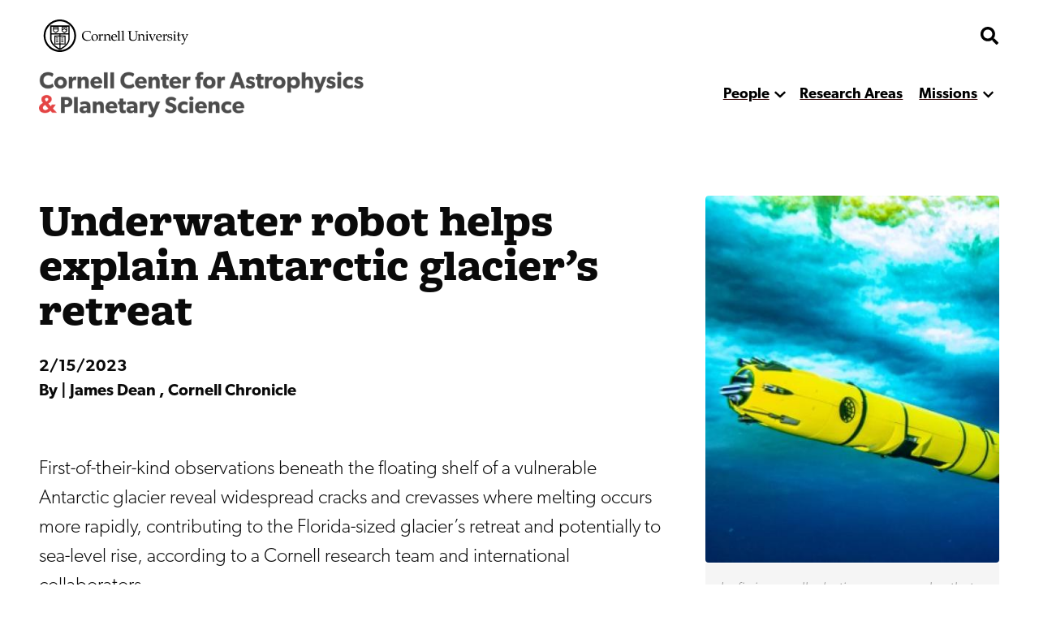

--- FILE ---
content_type: text/css
request_url: https://research.astro.cornell.edu/themes/custom/discovery/css/styles.css?t8m4su
body_size: 26447
content:
:root{--xsmall:320px;--small:480px;--medium:782px;--header:900px;--large:1224px;--xl:1432px;--xxl:1640;--as-gray-100:#fafafa;--as-gray-200:#f5f5f5;--as-gray-300:#e6e6e6;--as-gray-400:#ccc;--as-gray-500:#999;--as-gray-600:#4d4d4d;--as-gray-700:#0a0a0a;--as-red-200:#f8d3d3;--as-red-300:#e44e4e;--as-red-400:#b11b1b;--as-red-500:#851414;--as-red-600:#390909;--as-teal-200:#dceeef;--as-teal-300:#aad6da;--as-teal-400:#4698a0;--as-teal-500:#36767c;--as-teal-600:#224a4e;--as-blue-200:#98dbec;--as-blue-300:#35b2d4;--as-blue-600:#073a4a;--as-gold-100:#fdfbce;--as-gold-200:#fbf8a7;--as-gold-400:#f5ed0f;--as-gold-500:#b6b007;--as-foam-200:#f4f6f4;--as-foam-400:#9fad9f;--as-foam-600:#465346;--as-white:#fff;--as-black:#000;--border-width:1px;--border-color:var(--as-gray-400);--border-radius:4px;--margin-1:1rem;--margin-2:2rem;--margin-3:2rem;--margin-4:2rem;--margin-6:2rem;--space:2rem;interpolate-size:allow-keywords}@media only screen and (min-width:782px){:root{--margin-3:3rem;--margin-4:4rem;--margin-6:6rem}}:root{--base-font-size:24px;--base-16:0.666rem;--base-18:0.75rem;--base-20:0.75rem;--base-24:0.75rem;--base-28:1rem;--base-36:1rem;--base-48:1.2rem;--base-56:1.2rem;--base-64:1.5rem;--base-84:1.5rem;--light:200;--regular:400;--semi:600;--heavy:800;--font-sans:"canada-type-gibson",sans-serif;--font-serif:"freight-macro-pro",serif;--line-height:1.5;--line-width:60ch}@media only screen and (min-width:480px){:root{--base-18:0.75rem;--base-20:0.8333rem;--base-24:1rem;--base-28:1.2rem;--base-36:1.5rem;--base-48:1.5rem;--base-56:2rem;--base-64:2rem;--base-84:2rem}}@media only screen and (min-width:782px){:root{--base-48:2rem;--base-64:2.33rem;--base-84:3.5rem}}@media only screen and (min-width:1224px){:root{--base-56:2.33rem}}.base-24,.sidebar h4{font-size:var(--base-24);line-height:var(--line-height)}.base-28,.basicPage .content>.pageComponent--ftb>p:first-of-type{font-size:var(--base-28);line-height:1}.base-36{font-size:var(--base-36);line-height:1em}.base-48{font-size:var(--base-48);line-height:1em}.base-56{font-size:var(--base-56);line-height:1.2em}.base-64,h1{font-size:var(--base-64);line-height:1em}.base-84{font-size:var(--base-84);line-height:.9em}:root{--shadow-color:0deg 0% 90%;--shadow-elevation-low:0.2px 0.2px 0.4px hsl(var(--shadow-color)/0),0.3px 0.3px 0.6px hsl(var(--shadow-color)/0.11),0.5px 0.5px 1.1px hsl(var(--shadow-color)/0.22);--shadow-elevation-medium:0.2px 0.2px 0.4px hsl(var(--shadow-color)/0),0.6px 0.6px 1.3px hsl(var(--shadow-color)/0.09),1.2px 1.2px 2.5px hsl(var(--shadow-color)/0.18),2.4px 2.5px 5.2px hsl(var(--shadow-color)/0.26);--shadow-elevation-high:0.2px 0.2px 0.4px hsl(var(--shadow-color)/0),1px 1px 2.1px hsl(var(--shadow-color)/0.05),1.8px 1.8px 3.8px hsl(var(--shadow-color)/0.11),2.7px 2.7px 5.7px hsl(var(--shadow-color)/0.16),3.9px 3.9px 8.3px hsl(var(--shadow-color)/0.21),5.6px 5.7px 12px hsl(var(--shadow-color)/0.27),8.2px 8.3px 17.5px hsl(var(--shadow-color)/0.32);--box-shadow-large:0px 6.492424964904785px 13.825115203857422px 0px rgba(0,0,0,.04),0px 6px 50px 0px rgba(0,0,0,.07);--box-shadow-dark:0 0 16px var(--as-gray-700);--button-gradient:linear-gradient(120deg,var(--as-teal-600) 0%,var(--as-teal-400) 90%);--button-gradient-2:linear-gradient(120deg,var(--as-teal-600) 0%,var(--as-teal-500) 95%);--pt-gradient:linear-gradient(120deg,var(--as-teal-600) 0%,var(--as-teal-500) 95%)}.with-drop-shadow{box-shadow:.2px .4px 6.1px rgba(0,0,0,.021),1.2px 2px 8.3px rgba(0,0,0,.034),3.3px 5.7px 9.8px rgba(0,0,0,.047),7px 12px 12px rgba(0,0,0,.07)}@-webkit-keyframes simpleFadeIn{0%{opacity:0}50%{opacity:0}to{opacity:1}}@keyframes simpleFadeIn{0%{opacity:0}50%{opacity:0}to{opacity:1}}*{box-sizing:border-box}html{font-size:var(--base-font-size);scroll-behavior:smooth;scroll-padding:3rem}body{color:var(--as-gray-700);font-family:var(--font-sans);font-size:var(--base-24);font-weight:var(--light);line-height:var(--line-height);margin:0;overflow-x:hidden;padding:0 1rem}@media only screen and (min-width:1224px){body{padding:0 2rem}}blockquote{border-left:4px solid var(--as-black);font-weight:var(--regular);margin-left:.5rem;padding-left:1rem}.autoColumns{display:-ms-grid;display:grid;gap:1rem;margin-top:1.5rem}@media only screen and (min-width:480px){.basicPage--has-aside .content .autoColumns,.basicPage--has-sidebar .content .autoColumns,.basicPage--has-sidebar-no-menu .content .autoColumns{grid-template-columns:repeat(auto-fit,minmax(12em,10em))}}.basicPage--full-page .content .autoColumns,.landingPage .content .autoColumns{grid-template-columns:repeat(auto-fit,minmax(14em,1fr))}img{display:block;height:auto;max-width:100%}figure{border-radius:var(--border-radius);box-shadow:var(--box-shadow);display:table;margin:1rem 0;overflow:hidden;padding:0}figure img{display:block}figure .field--name-field-caption,figure figcaption{background:var(--as-gray-200);caption-side:bottom;display:table-caption;font-size:var(--base-18);font-weight:var(--regular);padding:1em}figure .field--name-field-caption .caption,figure .field--name-field-caption .credit,figure figcaption .caption,figure figcaption .credit{color:var(--as-gray-500);display:block;font-style:italic;font-weight:var(--light)}figure.figure--portrait{max-width:400px}figure.media{display:block}.media--type-image{border-radius:var(--border-radius);box-shadow:var(--box-shadow);display:table;margin:1rem 0 0;overflow:hidden;padding:0}.media--type-image.align-left,.media--type-image.align-right{margin-right:1em}.media--type-image.align-center{margin-bottom:1em}.media--type-image.media--view-mode-_-5{max-width:240px}.media--type-image.media--view-mode-_-1{max-width:200px}.field--name-field-caption{background:var(--as-gray-200);caption-side:bottom;display:table-caption;font-size:var(--base-18);font-weight:var(--regular);padding:1em}.field--name-field-credit{background:var(--as-gray-200);color:var(--as-gray-500);display:block;font-size:var(--base-16);font-style:italic;font-weight:var(--light);padding:1em 1em 0}.media--type-image:has(.field--name-field-credit) .field--name-field-caption{padding-top:0}figure.as_thumbnail{-ms-grid-columns:minmax(0,200px);grid-template-columns:minmax(0,200px)}figure.as_thumbnail figcaption{width:minmax(0,200px)}figure.pano{margin-bottom:0;width:100%}.figure--gallery-item{background-color:var(--as-gray-700);display:-ms-grid;display:grid;justify-items:center;margin:0}.article--card-small img,.aspect-1-1,.person--teaser img,.work--teaser img{aspect-ratio:1/1;-o-object-fit:cover;object-fit:cover;width:100%}.aspect-4-5,.person--card-small img{aspect-ratio:4/5;-o-object-fit:cover;object-fit:cover;width:100%}.file-default,figure.image{margin-right:1rem;max-width:200px}.file-default{border-radius:var(--border-radius);box-shadow:var(--box-shadow);float:left}h1,h2,h3,h4{text-wrap:pretty;clear:both;color:var(--as-gray-700);font-family:var(--font-sans);font-weight:var(--regular);line-height:1;margin:0 0 .5em}h1.h1--title,h1.title{font-family:var(--font-serif);font-weight:var(--heavy)}h2{font-size:var(--base-28);font-weight:var(--semi);max-width:40ch}@media only screen and (min-width:782px){h2{font-size:var(--base-36);line-height:1.2}}.eyebrow+h2,.work__type+h2{margin-top:.35em!important}h3{font-weight:var(--semi);margin-bottom:.75em;max-width:45ch}@media only screen and (min-width:782px){h3{font-size:var(--base-28);line-height:1.2}}h4{font-size:1rem;font-weight:var(--semi);line-height:1.25em;max-width:50ch}.sidebar h2{font-size:calc(var(--base-font-size)*1.5)}a{color:var(--as-red-400);-webkit-text-decoration-color:var(--as-red-600);text-decoration-color:var(--as-red-600)}.external{align-items:flex-start;display:inline-flex;gap:.5em;max-width:-webkit-max-content;max-width:-moz-max-content;max-width:max-content}.external svg{width:1em}.flex{display:flex;flex-wrap:wrap;gap:1rem}.flex--2 div{flex:48%}.flex--4 div{flex:25%}.flex--3 div{flex:31%}.grid{display:-ms-grid;display:grid;gap:1rem;margin-top:var(--margin-1)}.grid--2{-ms-grid-columns:1fr 1fr;grid-template-columns:1fr 1fr}.grid--3{-ms-grid-columns:(1fr)[3];grid-template-columns:repeat(3,1fr)}.grid--4{-ms-grid-columns:(1fr)[4];grid-template-columns:repeat(4,1fr)}ul{list-style:none;margin:0;padding:0 1em}ul li{margin:0;max-width:65ch;padding:0}.cinevent ul,.cke_editable ul,.content ul,.sidebar ul{list-style-type:disc;margin-bottom:1em}.cinevent *+ul,.cke_editable *+ul,.content *+ul,.sidebar *+ul{margin-bottom:.75em}.cinevent li+li,.cke_editable li+li,.content li+li,.sidebar li+li{clear:both}.cinevent li>p,.cke_editable li>p,.content li>p,.sidebar li>p{margin:0}ul.inlineList{display:flex;flex-wrap:wrap;list-style-type:none;padding-left:0}ul.inlineList li{margin-right:1rem;margin-top:0}ul.thumbnailList{list-style-type:none;padding:0}ul.thumbnailList li{-ms-grid-columns:1fr 4fr;-moz-column-gap:1rem;column-gap:1rem;display:-ms-grid;display:grid;grid-template-columns:1fr 4fr;margin-top:2rem}ul.thumbnailList li img{-ms-grid-row-span:11;border-radius:var(--border-radius);box-shadow:var(--box-shadow);-ms-grid-column:1;grid-column:1;-ms-grid-row:1;grid-row:1/12}ul.thumbnailList li h3,ul.thumbnailList li p{-ms-grid-column:2;grid-column:2}ul.thumbnailList li img+h2,ul.thumbnailList li img+h3,ul.thumbnailList li img+p{margin-top:0}ul.columns{-moz-column-count:2;column-count:2}@media only screen and (min-width:782px){ul.columns{-moz-column-count:3;column-count:3}}.main{grid-gap:2rem;grid-row-gap:0;-ms-grid-columns:minmax(0,1fr);display:-ms-grid;display:grid;grid-template-columns:minmax(0,1fr);margin:0 auto var(--margin-2) auto;max-width:var(--xl);opacity:1;transition:opacity .15s ease-in-out}.main.fade{opacity:.25;transition:opacity .25s ease-in-out 0ms}.main .sidebar h3{margin-bottom:1em}table{border-collapse:collapse;border-radius:var(--border-radius);font-size:var(--base-20);margin-bottom:1.5rem;overflow:clip;width:100%}table thead{position:relative;z-index:2}table th{background:var(--as-teal-600);color:var(--as-white);font-weight:var(--semi);padding:0 .5em;position:-webkit-sticky;position:sticky;text-align:left;top:0}table th>p{margin:0!important;padding:0}table tr:nth-of-type(2n){background:var(--as-gray-100)}table td{padding:.5em}table td>p{margin:0!important;padding:0}@media only screen and (min-width:782px){table td{border-bottom:none;border-top:none}}.scrolly{max-height:1000px;overflow:auto}tbody{border-top:none}p{margin:0 0 .75em;max-width:65ch}b,strong{font-weight:var(--regular)}.eyebrow,.work__type{font-family:var(--font-serif);font-size:var(--base-20)}.introduction{font-weight:var(--regular);width:min(39em,90%)}@media only screen and (min-width:782px){.introduction{font-size:var(--base-28);line-height:1.2}}.landingPage .introduction{margin:0 auto 2em;text-align:center}.sectionTitle{display:inline-block;font-family:var(--font-serif);font-size:var(--base-36);font-weight:var(--semi);margin-bottom:.5em;position:relative;text-shadow:-1px 1px 0 var(--as-white),1px 1px 0 var(--as-white)}.sectionTitle:after{background:var(--as-teal-400);border-radius:var(--border-radius);content:"";height:2px;left:0;position:absolute;top:100%;transform:scaleX(.25);transform-origin:left;transition:transform .25s ease-in-out;width:100%;z-index:-1}.sectionTitle.stactive:after{transform:scale(1)}.alert,.notice{border-radius:var(--border-radius);display:block;font-weight:var(--regular);padding:.5em 1em .5em 2.2em;position:relative}.alert:before,.notice:before{content:"";height:1.5em;left:.5em;position:absolute;width:1.5em}.notice{background:var(--as-gold-100);border:1px solid var(--as-gold-500)}.notice:before{background:var(--as-gold-500);-webkit-clip-path:url(#checklist);clip-path:url(#checklist)}.alert{background:var(--as-red-200);border:1px solid var(--as-red-600);color:var(--as-red-600)}.alert:before{background:var(--as-red-400);-webkit-clip-path:url(#alert);clip-path:url(#alert)}.arial{font-family:Arial;font-size:.9em;font-weight:100}.landingPage .sectionTitle{font-size:var(--base-48)}.inline-center{margin-inline:auto}.block-center{margin-block:auto}.article--card-small figcaption,.basicPage--has-sidebar-no-menu .nav--site,.cinevent--teaser .cinevent__image figcaption,.landingPage .group__title--sr-only,.pano__image figcaption,.sr-only,table caption{clip:rect(1px,1px,1px,1px)!important;border:0!important;-webkit-clip-path:inset(50%)!important;clip-path:inset(50%)!important;height:1px!important;margin:-1px!important;overflow:hidden!important;padding:0!important;position:absolute!important;white-space:nowrap!important;width:1px!important}.centered-text,.centered-text *{text-align:center}.align-center,.align-center>*{margin-inline:auto}.m-bottom-05{-webkit-margin-after:.5em;margin-block-end:.5em}.m-bottom-0{-webkit-margin-after:0;margin-block-end:0}.m-bottom-1{-webkit-margin-after:1rem;margin-block-end:1rem}.m-bottom-2{-webkit-margin-after:2rem;margin-block-end:2rem}.m-bottom-3{-webkit-margin-after:3rem;margin-block-end:3rem}.m-bottom-4{-webkit-margin-after:4rem;margin-block-end:4rem}.m-block-1{margin-block:1rem}.m-block-2{margin-block:2rem}.m-block-3{margin-block:3rem}.m-block-4{margin-block:4rem}.border-radius-small{border-radius:var(--border-radius-small);overflow:clip}.border-radius-medium{border-radius:var(--border-radius-medium);overflow:clip}.border-radius-large{border-radius:var(--border-radius-large);overflow:clip}.fw-background{background:var(--as-foam-200);border-radius:var(--border-radius);box-shadow:0 0 0 100vmax var(--as-foam-200);-webkit-clip-path:inset(0 -100vmax);clip-path:inset(0 -100vmax);padding:2rem 0}.hidden{display:none}.offscreen{position:absolute;z-index:-1}.article--card-small figcaption,.basicPage--has-sidebar-no-menu .nav--site,.cinevent--teaser .cinevent__image figcaption,.landingPage .group__title--sr-only,.pano__image figcaption,.sr-only,table caption{clip:rect(1px 1px 1px 1px);clip:rect(1px,1px,1px,1px);-webkit-clip-path:inset(1px);clip-path:inset(1px);display:block;height:1px;overflow:hidden;position:absolute;white-space:nowrap;width:1px}.icon{align-items:center;background:none;border:none}.iconButton{cursor:pointer;line-height:1}.icon--button svg{width:1em}.button{background:var(--as-white);border:1px solid;border-color:var(--as-blue-600);border-radius:var(--border-radius);box-shadow:var(--box-shadow);color:var(--as-blue-600);cursor:pointer;display:inline-block;font-size:var(--base-20);font-weight:var(--regular);overflow:hidden;padding:.5em 1em;position:relative;text-decoration:none}.button:after{background-color:var(--as-foam-200)}.button:after,.button:before{border-radius:var(--border-radius);bottom:.5em;content:"";height:2px;left:1em;position:absolute;width:calc(100% - 2em)}.button:before{background-color:var(--as-foam-400);transform:scaleX(0);transform-origin:left;transition:transform .15s ease-in;z-index:1}.button:hover:before{transform:scale(1)}.button-red,.user-login-form .simplesamlphp-auth-login-link{background:var(--as-red-500);border:1px solid;border-color:var(--as-white);border-radius:var(--border-radius);box-shadow:var(--box-shadow);color:var(--as-white);cursor:pointer;display:inline-block;font-size:var(--base-20);font-weight:var(--regular);overflow:hidden;padding:.5em 1em;position:relative;text-decoration:none}.button-red:after,.user-login-form .simplesamlphp-auth-login-link:after{background-color:var(--as-red-300);border-radius:var(--border-radius);bottom:.5em;content:"";height:2px;left:1em;position:absolute;width:calc(100% - 2em)}.button-red:before,.user-login-form .simplesamlphp-auth-login-link:before{background-color:var(--as-white);border-radius:var(--border-radius);bottom:.5em;content:"";height:2px;left:1em;position:absolute;transform:scaleX(0);transform-origin:left;transition:transform .15s ease-in;width:calc(100% - 2em);z-index:1}.button-red:hover:before,.user-login-form .simplesamlphp-auth-login-link:hover:before{transform:scale(1)}.button-block{display:block;margin-top:1em}.embedded-entity.align-left{float:left;margin-right:1rem}.embedded-entity.align-right{float:right;margin-left:1rem}.icon{align-content:center;display:flex;justify-content:center}svg{--icon-fill:var(--as-black);--icon-stroke:var(--as-black)}.plus-minus{background:none;border:none;display:-ms-grid;display:grid}.plus-minus .bar{height:4px;position:relative;width:1rem}.plus-minus .bar:after,.plus-minus .bar:before{background:var(--as-black);border-radius:var(--border-radius);content:"";height:4px;left:0;position:absolute;width:1em}.plus-minus .bar:before{transform:rotate(90deg)}.plus-minus .bar.hide{background:transparent}.plus-minus .bar.hide:before{transform:rotate(0deg)}.socialLink{display:block}.socialLink>svg{height:2rem;width:2rem}.socialLink--twitter{-webkit-clip-path:url(#twitter-white);clip-path:url(#twitter-white)}.socialLink--facebook{-webkit-clip-path:url(#facebook-white);clip-path:url(#facebook-white)}.socialLink--instagram{-webkit-clip-path:url(#instagram-white);clip-path:url(#instagram-white)}.socialLink--linkedin{-webkit-clip-path:url(#linkedin-white);clip-path:url(#linkedin-white)}.toggle{-ms-grid-columns:1fr 1em;align-items:center;background:var(--as-white);border:1px solid;border-color:var(--as-blue-600);border-radius:var(--border-radius);box-shadow:var(--box-shadow);color:var(--as-blue-600);cursor:pointer;display:inline-block;display:-ms-inline-grid;display:inline-grid;font-size:var(--base-16);font-weight:var(--regular);grid-template-columns:1fr 1em;overflow:hidden;padding:.5em 1em;position:relative;text-decoration:none;transition:transform .25s ease-in-out}.toggle:after{background-color:var(--as-foam-200)}.toggle:after,.toggle:before{border-radius:var(--border-radius);bottom:.5em;content:"";height:2px;left:1em;position:absolute;width:calc(100% - 2em)}.toggle:before{background-color:var(--as-foam-400);transform:scaleX(0);transform-origin:left;transition:transform .15s ease-in;z-index:1}.toggle:hover:before{transform:scale(1)}.toggle:after,.toggle:before{display:none}.toggle span{margin-right:1em;text-align:left}.toggle[aria-expanded=true]{box-shadow:none}.toggle[aria-expanded=true] svg{transform:rotate(180deg)}.toggle svg{max-width:1em}iframe{width:100%}.videoContainer{height:0;margin:1rem 0 1.5rem;max-width:100%;padding-bottom:56.25%;position:relative}.videoContainer iframe{border:none;height:100%;left:0;position:absolute;top:0;width:100%}.calendar-view-table{--calendar-view-columns:7;--calendar-view-color-white:#fff;--calendar-view-color-lighter:#f8f8f8;--calendar-view-color-light:#f4f4f4;--calendar-view-color-grey:#ccc;--calendar-view-color-gray:#555;--calendar-view-color-evil:#666;--calendar-view-color-dark:#333;--calendar-view-day-rows-gap:0.5rem;-ms-grid-columns:(1fr)[var(--calendar-view-columns)];border-collapse:collapse;display:-ms-grid;display:grid;grid-template-columns:repeat(var(--calendar-view-columns),1fr);width:100%}.calendar-view-table[data-calendar-hide-weekend]{--calendar-view-columns:5}.calendar-view-table tbody,.calendar-view-table thead,.calendar-view-table tr{-ms-grid-columns:(1fr)[var(--calendar-view-columns)];display:-ms-grid;display:grid;grid-column:1/-1;grid-template-columns:repeat(var(--calendar-view-columns),1fr);width:100%}.calendar-view-table caption{font-weight:700;grid-column:1/-1;padding:1rem 0;text-align:center}.calendar-view-table a{text-decoration:none}.calendar-view-table td,.calendar-view-table th{border:1px solid var(--calendar-view-color-grey);box-sizing:border-box;max-width:inherit!important;padding:.5rem}.calendar-view-table thead th{background:var(--calendar-view-color-dark)}.calendar-view-table th{border-color:transparent;color:var(--calendar-view-color-white);font-size:.8125rem;line-height:2;padding:1rem .5rem;text-align:center;text-transform:none;width:100%}.calendar-view-table td{display:flex;flex-direction:column;min-width:calc(100%/var(--calendar-view-columns));width:100%}.calendar-view-table td:hover{background-color:var(--calendar-view-color-white)}.calendar-view-table .calendar-view-day{display:flex;flex:1;flex-direction:column;padding:0}.calendar-view-table .calendar-view-day:hover .calendar-view-day__number{border-radius:0}.calendar-view-table .calendar-view-day__number{align-self:flex-end;background:var(--as-gray-100);border-radius:var(--border-radius);color:var(--as-black);flex:0 0 auto;font-size:var(--base-16);margin-bottom:.25rem;padding:.5em;text-align:center;transition:border-radius .2s linear;width:auto}.past .calendar-view-day{opacity:.8}.calendar-view-day__rows{display:flex;flex-direction:column;gap:var(--calendar-view-day-rows-gap);position:relative}.calendar-view-day__rows>*{flex:1}[dir=ltr] .calendar-view-table .calendar-view-day__rows{margin-left:0}[dir=rtl] .calendar-view-table .calendar-view-day__rows{margin-right:0}.calendar-view-table .calendar-view-day__row{background:var(--calendar-view-color-white);border:1px solid var(--calendar-view-color-grey);border-radius:var(--border-radius);color:var(--calendar-view-color-dark);font-size:var(--base-16);line-height:1.2;margin:0;padding:.3125rem;text-decoration:none}.calendar-view-table .calendar-view-day__row>*{color:var(--calendar-view-color-gray);margin:.1875rem 0 .4375rem;text-decoration:none}.calendar-view-table .calendar-view-day__row.hover,.calendar-view-table .calendar-view-day__row:active,.calendar-view-table .calendar-view-day__row:focus,.calendar-view-table .calendar-view-day__row:hover{border-color:var(--calendar-view-color-gray)}.calendar-view-table .next-month,.calendar-view-table .previous-month{background:var(--calendar-view-color-light);color:var(--calendar-view-color-evil)}.calendar-view-table .next-month .calendar-view-day__number,.calendar-view-table .previous-month .calendar-view-day__number{background:var(--as-gray-400)}.calendar-view-pager{background-color:var(--calendar-view-color-light);border:1px solid var(--calendar-view-color-grey);display:flex;flex-direction:row;flex-wrap:nowrap;justify-content:space-evenly}.calendar-view-pager .pager__item{background:none;margin:0;padding:0;width:auto}[dir=ltr] .calendar-view-pager .pager__previous,[dir=rtl] .calendar-view-pager .pager__previous{text-align:left}[dir=ltr] .calendar-view-pager .pager__next{text-align:right}[dir=rtl] .calendar-view-pager .pager__next{text-align:left}.calendar-view-pager .pager__current{font-weight:var(--semi);text-align:center}.calendar-view-pager .pager__item a{display:block;width:100%}.calendar-view-pager .pager__item>.form-item{margin:0}@media (max-width:48rem){.calendar-view-table .next-month,.calendar-view-table .previous-month,.calendar-view-table thead{display:none}.calendar-view-table,.calendar-view-table tbody,.calendar-view-table thead,.calendar-view-table tr{-ms-grid-columns:1fr;grid-template-columns:1fr}.calendar-view-table tr{-ms-grid-column-span:1;-ms-grid-column:1;grid-column:1/2}.calendar-view-table .calendar-view-day__number{align-self:flex-start}}.calendar-view-day a{color:var(--as-red-400)!important;display:block;font-weight:var(--regular)}.card{align-items:flex-start;border-radius:var(--border-radius);gap:1rem;margin-bottom:2rem}.card figure{box-shadow:none;margin:0}.card figure img{border-radius:2px 2px 0 0}.card>*{position:relative}.card a{display:block}.card a,.card a:hover{color:var(--as-red-500)}.carousel{-ms-grid-columns:1fr auto auto auto 1fr;border-bottom:1px solid var(--as-foam-200);border-radius:var(--border-radius);box-shadow:var(--box-shadow);display:-ms-grid;display:grid;grid-template-columns:1fr auto auto auto 1fr;margin-bottom:1rem;padding-bottom:1rem}.carousel .previous{-ms-grid-column:2;grid-column:2;-ms-grid-row:2;grid-row:2}.carousel .next{-ms-grid-column:4;grid-column:4;-ms-grid-row:2;grid-row:2;margin:0}.carousel figure{margin:0}.carousel figure .credit{display:block}.carousel img{width:100%}.carousel:focus-within{outline:none}.carousel .photo-with-text{margin-top:0!important;opacity:0;padding:1rem;transition:opacity .25s ease-in;width:100%}.carousel .photo-with-text.is-selected{opacity:1}.carousel .flickity-viewport{grid-column:1/-1;grid-row:1/-1;overflow:hidden}.carousel .flickity-button{align-items:center;background:var(--as-teal-600);border:none;border:1px solid var(--as-teal-400);border-radius:1rem;color:var(--as-white);cursor:pointer;display:flex;font-size:var(--base-20);height:2rem;justify-content:center;margin:.5em;width:140px}.carousel .flickity-button.next:after,.carousel .flickity-button.previous:after{font-size:.75rem;height:1rem;width:-webkit-max-content;width:-moz-max-content;width:max-content}.carousel .flickity-button.next:after{content:"Next"}.carousel .flickity-button.previous:after{content:"Previous"}.carousel .flickity-button.next{flex-direction:row-reverse}.carousel .flickity-button-icon{fill:var(--as-white);height:.6rem}.carousel .flickity-page-dots{display:none;gap:1em;-ms-grid-column:3;grid-column:3;-ms-grid-row:2;grid-row:2;height:1rem;list-style-type:none;margin:.9em;padding:0}@media only screen and (min-width:782px){.carousel .flickity-page-dots{display:flex}}.carousel .flickity-page-dots .dot{background:var(--as-gray-500);border-radius:2px;margin:0;opacity:1;scale:1;transition:scale .25s ease-in;width:.25rem}.carousel .flickity-page-dots .dot.is-selected{background:var(--as-red-400);scale:1.3}.carousel .article--teaser,.carousel .cinevent--teaser{margin-bottom:0;margin-right:1rem;transform:translateX(.5rem);width:calc(100% - 2rem)}@media only screen and (min-width:782px){.carousel .article--teaser,.carousel .cinevent--teaser{width:calc(50% - 2rem)}}@media only screen and (min-width:900px){.carousel .article--teaser,.carousel .cinevent--teaser{width:calc(34% - 2.5rem)}}.landingPage .carousel .article--card-small,.landingPage .carousel .work--card-small{height:-webkit-max-content;height:-moz-max-content;height:max-content;margin:0 1rem;width:100%}@media only screen and (min-width:782px){.landingPage .carousel .article--card-small,.landingPage .carousel .work--card-small{width:calc(50% - 1rem)}}@media only screen and (min-width:900px){.landingPage .carousel .article--card-small,.landingPage .carousel .work--card-small{width:calc(34% - 1.5rem)}}.landingPage .carousel .article--card{height:-webkit-max-content;height:-moz-max-content;height:max-content;margin-bottom:1rem;margin-right:1rem;transform:translateX(.5rem);width:100%}@media only screen and (min-width:480px){.landingPage .carousel .article--card{width:calc(50% - 1rem)}}@media only screen and (min-width:782px){.landingPage .carousel .article--card{width:calc(34% - 1.5rem)}}@media only screen and (min-width:1224px){.landingPage .carousel .article--card{width:23%}}.basicPage .carousel .article--card,.basicPage .carousel .article--card-small,.basicPage .carousel .article--teaser{margin-bottom:1rem;margin-right:1rem;transform:translateX(.5rem);width:calc(100% - 2rem)}@media only screen and (min-width:782px){.basicPage .carousel .article--card,.basicPage .carousel .article--card-small,.basicPage .carousel .article--teaser{width:calc(50% - 2rem)}}@media only screen and (min-width:1224px){.basicPage .carousel .article--card,.basicPage .carousel .article--card-small,.basicPage .carousel .article--teaser{width:calc(33% - 2rem)}}form{background:var(--as-white);border-radius:var(--border-radius);display:flex;flex-direction:column;gap:2em;justify-content:space-between;max-width:var(--medium);padding:1em}form :focus{outline:1px dashed var(--as-purple);outline-offset:-1px}form.form--overlaySearch,form.form--searchBlock{max-width:var(--line-width)}form.form--overlaySearch{align-items:center}@media only screen and (min-width:782px){form.form--overlaySearch label{flex-basis:150px}}form.form--searchBlock{align-items:flex-start;flex-direction:column;margin:2rem 0}form.form--searchBlock>*{flex-basis:100%}form.form--searchBlock label{margin-bottom:1em}form.form--searchBlock .searchField{margin-left:0;width:100%}form label{font-size:var(--base-20);font-weight:var(--semi)}form .js-form-item{display:flex;flex-direction:column;gap:.5em}form .form-date,form .form-email,form .form-number,form .form-select,form .form-text,form .form-textarea,form .input,form .submit{border:none;border:1px solid var(--as-foam-400);border-radius:var(--border-radius);box-shadow:var(--box-shadow);font-size:var(--base-18);margin-top:.25em;padding:.5em}form .form-date:focus,form .form-email:focus,form .form-number:focus,form .form-select:focus,form .form-text:focus,form .form-textarea:focus,form .input:focus,form .submit:focus{border:1px solid var(--as-gold-400)}form .form-submit{background-image:var(--button-gradient);background-position:0;background-size:150% auto;border-radius:var(--border-radius);box-shadow:var(--box-shadow);color:var(--as-white);display:inline-block;font-size:var(--base-24);font-weight:var(--semi);margin:2em auto;padding:.5em 1em;transition:.5s}form .form-submit:hover{background-position:100%}form .form-submit+.form-submit{transform:translateY(50px)}form .checkboxes--wrapper{border:1px solid var(--as-gray-300);border-radius:4px;box-shadow:var(--box-shadow)}form .js-webform-checkboxes{display:flex;flex-direction:column;gap:1em}form .js-form-type-checkbox{-ms-grid-columns:1.5rem 1fr 1fr;display:-ms-grid;display:grid;grid-template-columns:1.5rem 1fr 1fr}form .js-form-type-checkbox input{-ms-grid-column:1;grid-column:1}form .js-form-type-checkbox label{grid-column:2/-1;-ms-grid-row:1;grid-row:1}form .js-form-type-checkbox .description{font-size:var(--base-20);grid-column:2/-1;-ms-grid-row:2;grid-row:2}fieldset legend{background:var(--as-white);border:1px solid var(--as-gray-200);margin:1rem;padding:1em}button{border:1px solid var(--as-gray-600);border-radius:var(--border-radius);padding:.5em}.views-exposed-form{-ms-grid-columns:3fr 3fr 1fr;-ms-grid-rows:auto;border:1px solid var(--as-foam-200);display:-ms-grid;display:grid;gap:.5em;grid-template-columns:3fr 3fr 1fr;grid-template-rows:auto;margin-bottom:2rem;margin-top:1rem;max-width:var(--medium);padding:0 1em}.views-exposed-form .js-form-type-textfield{-ms-grid-column-span:2;-ms-grid-columns:auto 1fr;align-items:center;display:-ms-grid;display:grid;-ms-grid-column:1;grid-column:1/3;grid-template-columns:auto 1fr}.views-exposed-form .js-form-type-textfield .form-text{border:1px solid var(--as-foam-400);box-shadow:var(--box-shadow);margin-left:1rem}.views-exposed-form .js-form-type-select{-ms-grid-columns:1fr;display:-ms-grid;display:grid;grid-template-columns:1fr}.views-exposed-form .form-submit{font-size:var(--base-18);-ms-grid-column:3;grid-column:3;-ms-grid-row:1;grid-row:1}.views-exposed-form .bef--secondary{-ms-grid-column-span:2;-ms-grid-column:1;grid-column:1/3}.views-exposed-form .bef--secondary .details__contents .js-form-item,.views-exposed-form .bef--secondary summary{margin-bottom:.5rem}.views-exposed-form label{font-weight:var(--semi)}table.responsive-enabled{margin-top:.5em;max-width:100%}table.responsive-enabled td{max-width:-webkit-max-content;max-width:-moz-max-content;max-width:max-content}table.responsive-enabled td .js-form-item{display:inline-flex;margin:.5em 0}table.responsive-enabled td .js-form-item .form-text{max-width:250px}table.responsive-enabled td .form-select{width:-webkit-min-content;width:-moz-min-content;width:min-content}table.responsive-enabled td .form-submit+.form-submit{transform:none}table.responsive-enabled th{background:var(--as-foam-200);color:var(--as-black);font-size:var(--base-16)}.js-form-type-webform-custom-composite .tabledrag-toggle-weight-wrapper,.js-form-type-webform-custom-composite .webform-multiple-add{display:none}.form--overlaySearch{display:-ms-grid;display:grid;gap:1em;overflow:hidden;position:absolute;transform:scaleY(0);transform-origin:top;transition:transform .15s ease-out;z-index:10}@media only screen and (min-width:782px){.form--overlaySearch{-ms-grid-columns:auto 1fr;grid-template-columns:auto 1fr;width:75%}}.form--overlaySearch .searchField{display:-ms-grid;display:grid;gap:1em}@media only screen and (min-width:782px){.form--overlaySearch .searchField{-ms-grid-columns:1fr auto;grid-template-columns:1fr auto}}.form--overlaySearch .searchField .form-text:focus{border:1px solid var(--as-gold-400)}.form--overlaySearch .searchField .form-submit{border:none;font-size:var(--base-16);margin:0;width:-webkit-max-content;width:-moz-max-content;width:max-content}@media only screen and (min-width:782px){.form--overlaySearch{flex-direction:row;width:calc(100% - 3rem)}}.form--overlaySearch.shown{border:1px solid var(--as-foam-200);transform:scale(1) translateY(40px);transform-origin:top;transition:transform .25s ease-in-out .25s;width:100%;z-index:1}.form--emailSignup{-ms-grid-columns:1fr auto;display:-ms-grid;display:grid;gap:0;grid-template-columns:1fr auto;margin:0;max-width:var(--small);padding:0}.form--emailSignup .input{border-radius:4px 0 0 4px;border-right:none}.form--emailSignup .submit{background:var(--as-red-400);border:1px solid var(--as-red-500);border-left:none;border-radius:0 4px 4px 0;box-shadow:var(--box-shadow);color:var(--as-white);font-weight:var(--semi)}.form--emailSignup .submit:hover{background-position:100%}.form-required:after{color:red;content:"*"}.ctct-inline-form{background:blue}div.ctct-form-embed div.ctct-form-defaults h2.ctct-form-header{-webkit-font-smoothing:antialiased!important;color:inherit!important;font:inherit!important;font-size:inherit!important;font-size:var(--base-28)!important;font-weight:inherit!important;font-weight:var(--semi)!important;line-height:inherit!important;margin:inherit!important}.ctct-form-embed.form_0 .ctct-form-defaults{background-color:transparent;border-radius:4px;color:inherit;font:inherit;line-height:inherit;padding:0}div.ctct-form-embed form.ctct-form-custom{gap:0!important;margin:0!important;max-width:var(--small);padding:0}div.ctct-form-embed form.ctct-form-custom label.ctct-form-label{font-weight:var(--semi)!important}.ctct-form-footer{text-align:left!important}.user-login-form{align-items:flex-start;flex-direction:column;margin-bottom:4rem;max-width:var(--medium)}.user-login-form .form-item{margin-bottom:1rem}.user-login-form .form-submit{margin-left:0}.user-login-form .showOtherLogin{cursor:pointer;font-weight:var(--semi);text-decoration:underline}.user-login-form .otherLogin{border:1px solid var(--as-gray-300);border-radius:var(--border-radius);display:none;margin:0;padding:1em}.user-login-form .otherLogin.shown{display:block}.user-login-form .login-link-button>a{background:var(--as-red-500);border:1px solid;border-color:var(--as-white);border-radius:var(--border-radius);box-shadow:var(--box-shadow);color:var(--as-white);cursor:pointer;display:inline-block;font-size:var(--base-20);font-weight:var(--regular);overflow:hidden;padding:.5em 1em;position:relative;text-decoration:none}.user-login-form .login-link-button>a:after{background-color:var(--as-red-300)}.user-login-form .login-link-button>a:after,.user-login-form .login-link-button>a:before{border-radius:var(--border-radius);bottom:.5em;content:"";height:2px;left:1em;position:absolute;width:calc(100% - 2em)}.user-login-form .login-link-button>a:before{background-color:var(--as-white);transform:scaleX(0);transform-origin:left;transition:transform .15s ease-in;z-index:1}.user-login-form .login-link-button>a:hover:before{transform:scale(1)}.otpNavWrapper{background:var(--as-white);border-radius:var(--border-radius);display:flex;flex-direction:column;font-size:var(--base-16);padding:.5em;position:-webkit-sticky;position:sticky;top:100px}.otpNavWrapper .toggle.active{border-radius:var(--border-radius) var(--border-radius) 0 0}.otpNavWrapper .toggle.active button{transform:rotate(180deg)}.otpNavWrapper .toggle .icon--button svg{fill:var(--as-white)}@media only screen and (min-width:1224px){.otpNavWrapper .toggle{background:none;border:none;box-shadow:none;color:var(--as-black);cursor:default;font-weight:var(--semi);padding:0}.otpNavWrapper .toggle svg{display:none}}.otpNav__list{display:flex;flex-direction:column;font-weight:var(--regular);height:0;list-style-type:none;margin:0;overflow:hidden;padding:0;transition:height .125s ease}@media only screen and (min-width:1224px){.otpNav__list{border:none;flex-direction:row;height:auto}}.otpNav__list li{margin-top:.5em}.otpNav__list a{color:var(--as-teal-500);display:block;overflow:hidden;padding:.5em;position:relative}@media only screen and (min-width:1224px){.otpNav__list a{margin-right:1em;margin-right:0;padding:.25em .25em 0;text-decoration:none}}.otpNav__list a:after,.otpNav__list a:before{background:var(--as-foam-200);border-radius:var(--border-radius);content:"";height:50%;left:0;position:absolute;top:25%;transition:all .2s;width:4px}@media only screen and (min-width:1224px){.otpNav__list a:after,.otpNav__list a:before{bottom:0;height:1px;top:auto;width:100%}.otpNav__list a:after{background:var(--as-teal-400);transform:translateX(-100%)}.otpNav__list a.active:after,.otpNav__list a:hover:after{transform:translatex(0)}}.otpNav__list.expanded{border:1px solid var(--as-blue-600);border-radius:0 0 var(--border-radius) var(--border-radius);border-top:none;height:auto}@media only screen and (min-width:1224px){.otpNav__list.expanded{border:none}.landingPage .otpNavWrapper{align-items:center;flex-direction:row;justify-content:center}.landingPage .otpNavWrapper .otpNav__list{gap:1em}.landingPage .otpNavWrapper .otpNav__list li{margin:0}.landingPage .otpNavWrapper a{padding:0!important;text-decoration:none}.landingPage .otpNavWrapper a:after,.landingPage .otpNavWrapper a:before{background:var(--as-foam-200);border-radius:var(--border-radius);bottom:0;content:"";height:1px;left:0;position:absolute;top:auto;transition:all .2s;width:100%}.landingPage .otpNavWrapper a:after{background:var(--as-teal-400);transform:translateX(-100%)}.landingPage .otpNavWrapper a.active:after,.landingPage .otpNavWrapper a:hover:after{transform:translatex(0);transform:translateX(0)}}@media only screen and (min-width:782px){.main.otpStuck .otpNavWrapper{border-radius:var(--border-radius);box-shadow:var(--box-shadow)}.main.otpStuck .otpNavWrapper--landing_page{margin-left:-1rem;width:calc(100% + 1rem)}}@media only screen and (min-width:1224px){.main.otpStuck .otpNav--basic_page{box-shadow:none;margin-left:0;padding-left:0}.main.otpStuck .otpNav--landing_page{padding:.5rem 1rem 1rem}.main.otpStuck .otpNavWrapper{position:-webkit-sticky;position:sticky;top:0;z-index:1}.main.otpStuck .otpNavWrapper--hasSidebar{box-shadow:none;padding:0}.main.otpStuck .otpNavWrapper--hasSidebar .otpNav a{padding:.25em .25em .25em .75em}}@media only screen and (min-width:1432px){.main.otpStuck .otpNavWrapper{width:100%}}@media only screen and (min-width:782px){.otpNavWrapper--fullPage .otpNav__list{flex-direction:column}.otpNavWrapper--fullPage .otpNav__list a{padding:.25em .25em 0 .75em}.otpNavWrapper--fullPage .otpNav__list a:after,.otpNavWrapper--fullPage .otpNav__list a:before{background-image:var(--as-foam-200);border-radius:var(--border-radius);content:"";height:calc(100% - 16px);left:0;position:absolute;top:8px;width:4px}.otpNavWrapper--fullPage .otpNav__list a:after{background:var(--as-foam-400);transform:translatey(calc(-100% + -16px))}.otpNavWrapper--fullPage .otpNav__list a.active:after,.otpNavWrapper--fullPage .otpNav__list a:hover:after{transform:translateY(0)}}@media only screen and (min-width:1224px){.otpNavWrapper--hasSidebar .otpNav__list{flex-direction:column}.otpNavWrapper--hasSidebar .otpNav__list a{padding:.25em .25em 0 .75em}.otpNavWrapper--hasSidebar .otpNav__list a:after,.otpNavWrapper--hasSidebar .otpNav__list a:before{background-image:var(--as-foam-200);border-radius:var(--border-radius);content:"";height:calc(100% - 16px);left:0;position:absolute;top:8px;width:4px}.otpNavWrapper--hasSidebar .otpNav__list a:after{background:var(--as-foam-400);transform:translatey(calc(-100% + -16px))}.otpNavWrapper--hasSidebar .otpNav__list a.active:after,.otpNavWrapper--hasSidebar .otpNav__list a:hover:after{transform:translateY(0)}}.js-pager,.pager{display:flex;font-size:var(--base-18);justify-content:center;margin-top:2rem}.js-pager__items,.pager__items{display:flex;list-style-type:none}.js-pager__item,.pager__item{align-items:center;background:var(--as-foam-200);border-radius:var(--border-radius);display:flex;justify-content:center;margin:0 .25em;padding:.25em;width:1rem}.js-pager__item a[title="Current page"],.pager__item a[title="Current page"]{font-weight:var(--semi)}.js-pager__item--first,.js-pager__item--last,.pager__item--first,.pager__item--last{width:3rem}.js-pager__item--next,.js-pager__item--previous,.pager__item--next,.pager__item--previous{width:-webkit-max-content;width:-moz-max-content;width:max-content}.nav--site-wrapper{font-size:var(--base-18);font-weight:var(--regular);grid-area:nav;height:0;overflow:hidden;position:relative;transition:height .25s ease-out}.basicPage--has-sidebar>.nav--site-wrapper,.nav--site-wrapper{-ms-grid-column:1;-ms-grid-row:1}.basicPage--has-aside>.nav--site-wrapper,.basicPage--has-sidebar-no-menu>.nav--site-wrapper{-ms-grid-row-span:1;-ms-grid-column:1;-ms-grid-row:1}.basicPage--has-aside>.nav--site-wrapper{-ms-grid-column-span:1}.basicPage--full-page.basicPage--has-aside>.nav--site-wrapper,.landingPage--pano>.nav--site-wrapper,.landingPage>.nav--site-wrapper{-ms-grid-row-span:1;-ms-grid-column-span:1;-ms-grid-column:1;-ms-grid-row:1}.person--full>.nav--site-wrapper{-ms-grid-row-span:1;-ms-grid-column-span:4;-ms-grid-column:1;-ms-grid-row:1}@media only screen and (min-width:782px){.nav--site-wrapper{height:auto;margin-bottom:1rem}}.nav--site-wrapper.shown{height:auto}.nav--site-wrapper .icon--button>svg{transform-origin:center;transition:transform .15s ease-in}.nav--site-wrapper .toggle{background:var(--as-foam-200);margin-bottom:.75em;width:100%}.nav--site-wrapper .toggle .icon--button svg{fill:var(--as-teal-400)}.nav--site-wrapper .toggle:hover{border-color:var(--as-teal-500)}.nav--site-wrapper .toggle:hover .icon--button svg{fill:var(--as-teal-600)}.nav--site-wrapper .toggle.active,.nav--site-wrapper .toggle:hover.active{border-bottom:none;border-bottom-color:var(--as-gray-200);border-left-color:var(--as-gray-200);border-right-color:var(--as-gray-200);border-top-color:var(--as-gray-200)}.nav--site-wrapper .toggle.active .icon--button>svg,.nav--site-wrapper .toggle:hover.active .icon--button>svg{transform:rotate(180deg)}@media only screen and (min-width:782px){.nav--site-wrapper .toggle{display:none}}.nav--site-wrapper ul{display:-ms-grid;display:grid;margin:0;overflow:hidden;padding:0;transition:height .25s ease-out}.nav--site-wrapper a{color:var(--as-black);display:block;font-weight:var(--regular);line-height:1.25;padding:.75em;-webkit-text-decoration-color:var(--as-black);text-decoration-color:var(--as-black)}.nav--site-wrapper a[class$=active]{font-weight:var(--semi)}.nav--site-wrapper .has-sub{-ms-grid-columns:auto auto;align-items:center;display:-ms-grid;display:grid;grid-template-columns:auto auto;justify-content:space-between}.nav--site-wrapper .has-sub+ul{height:0}.nav--site-wrapper .subnav-open+ul{height:auto}.nav--site-wrapper .nav-0__item{background:#f0f3f5}.nav--site-wrapper .nav-1__item{background:#e7ecef;padding-left:.25em}.nav--site-wrapper .nav-2__item{background:#dde5e9;padding-left:.25em}.nav--site-wrapper .nav-3__item{background:#d4dee2;padding-left:.25em}.nav--site-wrapper .nav-4__item{background:#cbd7dc;padding-left:.25em}.nav--main{display:none;font-size:var(--base-18)}@media only screen and (min-width:782px){.nav--main{display:block}}.nav--main>ul{display:flex;padding:0}.nav--main>ul>li{align-items:center;border:1px solid transparent;border-radius:var(--border-radius);display:flex;flex-wrap:wrap;flex-wrap:nowrap;position:relative}.nav--main>ul>li a{color:var(--as-black);font-weight:var(--semi);padding:.5em}.nav--main>ul>li:after{background:var(--as-teal-400);border-radius:var(--border-radius) var(--border-radius) 0 0;content:"";height:4px;position:absolute;top:0;transform:scaleX(0);transition:transform .1s ease-in;width:100%}.nav--main>ul>li.subnav-open,.nav--main>ul>li:hover{border:1px solid var(--as-foam-200);border-top:1px solid transparent}.nav--main>ul>li.subnav-open:after,.nav--main>ul>li:hover:after{transform:scaleX(1)}.nav--main>ul>li.subnav-open .icon--button>svg,.nav--main>ul>li:hover .icon--button>svg{transform:rotate(180deg)}.nav--main>ul>li.subnav-open>ul,.nav--main>ul>li:hover>ul{border-color:var(--as-foam-200);height:auto;z-index:10}.nav--main>ul>li.subnav-open>a,.nav--main>ul>li:hover>a{-webkit-text-decoration-color:var(--as-red-400);text-decoration-color:var(--as-red-400)}.nav--main>ul>li.has-sub>a{padding:.75em 0 .75em .5em}.nav--main>ul>li.active:after{background:var(--as-red-400);transform:scale(1)}.nav--main>ul>li>ul{border:1px solid transparent;border-radius:0 0 var(--border-radius) var(--border-radius);flex-direction:column;height:0;overflow:hidden;padding:0;position:absolute;top:100%;transition:height .15s;width:240px}.nav--main>ul>li:last-of-type>ul{right:0}.nav--main .nav-1 a{background:var(--as-white);color:var(--as-black);display:block;font-size:var(--base-18);font-weight:var(--regular);overflow:visible;padding:.75em;position:relative;text-decoration:underline}.nav--main .nav-1 a:focus,.nav--main .nav-1 a:hover{background:var(--as-red-400);border-radius:4px;color:var(--as-white)}.communications .nav--main,.cornell-cinema .nav--main,.economics .nav--main,.mathematics .nav--main,.psychology .nav--main{justify-content:flex-start}.panel{box-shadow:var(--box-shadow);display:inline-block;padding:0 1rem}.panel.left{float:left;margin-right:1rem}.panel.right{float:right;margin-left:1rem}footer{background:var(--as-blue-600);color:var(--as-white);font-size:var(--base-20);overflow:hidden;padding:1em;position:relative}@media only screen and (min-width:782px){footer{padding:3rem 2rem;width:100%}}footer h2{color:var(--as-white);font-size:var(--base-28)}footer ul{list-style-type:none;padding-left:0}footer .footer{display:flex;flex-direction:column;font-weight:var(--light);margin:0 auto;max-width:var(--xl);position:relative;z-index:2}@media only screen and (min-width:782px){footer .footer{-ms-grid-columns:1fr 50%;-ms-grid-rows:auto auto auto auto;display:-ms-grid;display:grid;gap:2rem;grid-template-columns:1fr 50%;grid-template-rows:auto auto auto auto}}footer .footer__currentStudents{-ms-grid-column-span:1;font-size:1.2em;-ms-grid-column:1;grid-column:1/2;-ms-grid-row:1;grid-row:1/1;margin-bottom:2rem}@media only screen and (min-width:1224px){footer .footer__currentStudents{-ms-grid-column-span:3;-ms-grid-column:1;grid-column:1/4;-ms-grid-row:1;grid-row:1/1}}footer .footer__importantLinks{-ms-grid-column-span:1;-ms-grid-column:1;grid-column:1/2;-ms-grid-row:1;grid-row:1}footer .footer__importantLinks>ul{display:flex;flex-wrap:wrap}footer .footer__importantLinks>ul>li{font-weight:var(--regular);margin-right:1em}footer .footer__importantLinks>ul>li>a{display:block;margin-bottom:.5em}footer .footer__importantLinks>ul ul{font-weight:var(--light)}footer .footer__logo{align-items:start;display:flex;flex-direction:column}@media only screen and (min-width:782px){footer .footer__logo{-ms-grid-column:2;grid-column:2;-ms-grid-row:2;grid-row:2}}footer .footer__logo a{margin-bottom:1rem}footer .footer__contacts{-ms-grid-columns:1fr 1fr;display:-ms-grid;display:grid;font-size:var(--base-16);gap:1rem;-ms-grid-column:1;grid-column:1;-ms-grid-row:3;grid-row:3;grid-template-columns:1fr 1fr}@media only screen and (min-width:782px){footer .footer__contacts{display:-ms-grid;display:grid;flex-direction:row;grid-auto-columns:50%;grid-auto-flow:column;grid-column:1/-1;-ms-grid-row:2;grid-row:2;justify-content:space-between}}footer .footer__socialLinks{font-size:var(--base-16)}footer .footer__socialLinks ul{display:flex}footer .footer__as-logo{display:flex;flex-direction:column;-ms-grid-row:3;grid-row:3}@media only screen and (min-width:480px){footer .footer__as-logo{align-items:center;flex-direction:row}}footer .footer .socialLink{transform:scale(1);transition:transform .2s ease-in}footer .footer .socialLink:before{background:var(--as-white)}footer .footer .socialLink:hover{transform:scale(1.1)}footer .footer__otherInformation{grid-column:1/-1;-ms-grid-row:4;grid-row:4;margin-top:2rem}footer .footer__cu-logo{display:none}@media only screen and (min-width:480px){footer .footer__cu-logo{background:url(/themes/custom/discovery/images/cornell-white.svg);background-repeat:no-repeat;background-size:120px 120px;display:block;height:120px;margin:2em 0;text-indent:-9999px;width:120px}}@media only screen and (min-width:782px){footer .footer__cu-logo{background-size:200px 200px;-ms-grid-column:1;grid-column:1;-ms-grid-row:3;grid-row:3;height:200px;margin:0;width:200px}}footer .footer__cu-logo-small{background:url(/themes/custom/discovery/images/cornell-white.svg);background-repeat:no-repeat;background-size:80px 80px;display:block;height:80px;margin:1em 0;text-indent:-9999px;width:80px}@media only screen and (min-width:480px){footer .footer__cu-logo-small{margin:0}}footer .footer__college-logos{align-items:flex-start;display:flex;flex-direction:column;-ms-grid-column:2;grid-column:2;-ms-grid-row:3;grid-row:3;justify-content:center}footer .footer__college-logos a{margin-top:1rem}footer .footer__college-logos a:first-of-type{margin-top:0}footer .footer__college-logos img{max-width:240px}footer a{color:var(--as-white);-webkit-text-decoration-color:var(--as-blue-gray);text-decoration-color:var(--as-blue-gray)}footer a.btn{font-weight:var(--semi);text-decoration:underline}footer .as-logo{margin-top:1em;position:relative}footer .as-logo,footer .as-logo-lockedup{background:url(/themes/custom/discovery/images/arts-and-sciences.svg);background-repeat:no-repeat;background-size:238px 71px;display:block;height:71px;text-indent:-9999px;width:238px}@media only screen and (min-width:480px){footer .as-logo-lockedup{margin-left:40px;position:relative}}footer .as-logo-lockedup:before{background:#fff;content:"";height:70px;left:-20px;position:absolute;top:0;width:1px}@media only screen and (min-width:480px){.extraLinks{display:flex;flex-wrap:wrap;font-size:var(--base-18)}.extraLinks li{border-right:1px solid var(--gray-dark);margin-right:1rem;padding-right:1rem}.extraLinks li:last-of-type{border:none;padding-right:0}}.toTopButton{align-items:center;background:var(--as-foam-200);border-radius:var(--border-radius);bottom:1rem;box-shadow:var(--box-shadow);color:var(--as-black);display:block;display:flex;flex-direction:column;font-size:var(--base-18);font-weight:var(--semi);height:3rem;justify-content:flex-end;opacity:0;padding-bottom:4px;position:fixed;right:1rem;transition:opacity .25s ease-in-out;width:3rem;z-index:100}.toTopButton:before{background:var(--as-foam-600);-webkit-clip-path:url(#chevron-up);clip-path:url(#chevron-up);content:"";height:1rem;left:18px;position:absolute;top:16px;transition:transform .25s;width:1.5rem}.toTopButton.show{opacity:1}.toTopButton:hover:before{transform:translateY(-4px) scale(1.1)}#skip{top:-20px;z-index:3}#skip,#skip a{position:absolute}#skip a{font-weight:600;left:-5000px;width:300px;z-index:0}#skip a:focus{left:200px}header{-ms-grid-columns:1fr 1fr;-ms-grid-rows:75px auto auto auto;display:-ms-grid;display:grid;grid-template-columns:1fr 1fr;grid-template-rows:75px auto auto auto;margin:0 auto 1rem;max-width:var(--xl);position:relative}@media only screen and (min-width:782px){header{-ms-grid-columns:auto 1fr auto;-ms-grid-rows:auto;align-items:center;grid-template-columns:auto 1fr auto;grid-template-rows:auto;margin:1rem auto .5rem;row-gap:1rem}}@media only screen and (min-width:1224px){header{-ms-grid-columns:minmax(auto,1fr) auto auto;grid-template-columns:minmax(auto,1fr) auto auto;margin-bottom:2rem}}header .header__searchForm{display:flex;grid-column:1/-1;-ms-grid-row:3;grid-row:3;justify-content:center}@media only screen and (min-width:782px){header .header__searchForm{-ms-grid-row:4;grid-row:4}}@media only screen and (min-width:1224px){header .header__searchForm{-ms-grid-row:3;grid-row:3}}header .cu-logo{-ms-grid-row-align:center;align-self:center;background:url(/themes/custom/discovery/images/cornell-reduced-black.svg);background-repeat:no-repeat;background-size:190px 40px;flex:0 0 100%;-ms-grid-column:1;grid-column:1/1;height:40px;text-indent:-9999px;width:190px}header .header__deptLogos{flex:0 0 100%;grid-column:1/-1;-ms-grid-row:2;grid-row:2}@media only screen and (min-width:782px){header .header__deptLogos{-ms-grid-column:1;grid-column:1;max-width:500px}}@media only screen and (min-width:1224px){header .header__deptLogos{background-repeat:no-repeat;background-size:contain}}header .header__deptLogos--twoLogos .logo--1{display:block}@media only screen and (min-width:782px){header .header__deptLogos--twoLogos .logo--1{margin:1rem 0 .5rem}}@media only screen and (min-width:1224px){header .header__deptLogos--twoLogos .logo--1{display:none}}header .header__deptLogos--twoLogos .logo--2{display:none}@media only screen and (min-width:1224px){header .header__deptLogos--twoLogos .logo--2{display:block;margin:1rem 0 .5rem}}header .header__deptLogos--oneLogo .logo--1{display:block;max-width:300px}@media only screen and (min-width:782px){header .header__deptLogos--oneLogo .logo--1{max-width:400px}header .header__logo img{margin:0}}header .as-logo{background:url(/themes/custom/discovery/images/AS.svg);background-position-x:right;background-repeat:no-repeat;background-size:contain;display:flex;display:none;-ms-grid-column:2;grid-column:2;-ms-grid-row:1;grid-row:1;justify-content:flex-end;text-indent:-5000px}@media only screen and (min-width:782px){header .as-logo{-ms-grid-row-align:center;align-self:center;background:url(/themes/custom/discovery/images/arts-and-sciences-small.svg);background-repeat:no-repeat;background-size:contain;display:block;justify-self:flex-end;width:150px}}@media only screen and (min-width:900px){header .as-logo{-ms-grid-row-align:center;align-self:center;background:url(/themes/custom/discovery/images/the-college-one-line.svg);background-position-y:center;background-repeat:no-repeat;background-size:contain;-ms-grid-column:3;grid-column:3;justify-self:flex-end;margin-right:1.5rem;width:240px;z-index:1}}header .header__mainNav{grid-column:1/-1;-ms-grid-row:3;grid-row:3}@media only screen and (min-width:782px){header .header__mainNav{grid-column:1/-1;-ms-grid-row:3;grid-row:3;margin-left:-.5em}}@media only screen and (min-width:1224px){header .header__mainNav{grid-column:2/-1;-ms-grid-row:2;grid-row:2;margin-left:0}}header .header__deptLogos--twoLogos+.header__mainNav{margin-bottom:1em}header .header__buttons{-ms-grid-row-align:center;align-items:center;align-self:center;display:flex;-ms-grid-column:2;grid-column:2;-ms-grid-row:1;grid-row:1;justify-content:flex-end;margin-right:-.5em}@media only screen and (min-width:782px){header .header__buttons{-ms-grid-column:3;grid-column:3}}header .header__buttons .icon--button svg{width:1.5rem}header .header__buttons .iconButton--showNav button{display:flex;flex-direction:column}header .header__buttons .iconButton--showNav button .bar{background:var(--as-black);border-radius:var(--border-radius);height:4px;position:relative;width:1rem}header .header__buttons .iconButton--showNav button .bar:after,header .header__buttons .iconButton--showNav button .bar:before{background:var(--as-black);border-radius:var(--border-radius);content:"";height:4px;left:0;position:absolute;width:1rem}header .header__buttons .iconButton--showNav button .bar:before{top:-.4rem}header .header__buttons .iconButton--showNav button .bar:after{top:.35rem}header .header__buttons .iconButton--showNav button .bar.open{background:transparent}header .header__buttons .iconButton--showNav button .bar.open:before{transform:rotate(45deg) scaleX(1.25) translate(6px,6px)}header .header__buttons .iconButton--showNav button .bar.open:after{transform:rotate(-45deg) scaleX(1.25) translate(5px,-6px)}@media only screen and (min-width:782px){header .header__buttons .iconButton--showNav{display:none}}@media only screen and (min-width:1224px){header .header__buttons{-ms-grid-column:3;grid-column:3;-ms-grid-row:1;grid-row:1}}@media only screen and (min-width:1432px){header .header__buttons{-ms-grid-row:1;grid-row:1}}header .main-nav-toggle{grid-area:navIcon}@media only screen and (min-width:1432px){body.landing_page header{padding:6rem 1rem 5rem}}.communications header,.cornell-cinema header,.economics header,.mathematics header,.psychology header{margin-bottom:1rem}.communications header .header__deptLogos,.cornell-cinema header .header__deptLogos,.economics header .header__deptLogos,.mathematics header .header__deptLogos,.psychology header .header__deptLogos{grid-column:1/-1}.communications header .header__mainNav,.cornell-cinema header .header__mainNav,.economics header .header__mainNav,.mathematics header .header__mainNav,.psychology header .header__mainNav{grid-column:1/-1;-ms-grid-row:3;grid-row:3;margin-left:-.5em}.system-block{background:var(--as-gold-200)}.local-tasks{position:fixed;top:100px;z-index:100}.local-tasks ul{background:var(--as-black);border-radius:var(--border-radius);display:inline-flex;font-size:var(--base-16);list-style:none;padding:.25em}.local-tasks ul li{margin:.25rem}.local-tasks ul a{background:var(--as-foam-200);border-radius:var(--border-radius);color:var(--as-red-400);display:block;font-weight:var(--regular);padding:.25em .5em}.article--card{box-shadow:var(--box-shadow)}.article--card .article__copy{-ms-grid-columns:1fr 0 1fr 0 1fr;-ms-grid-rows:auto 0 auto 0 auto;display:-ms-grid;display:grid;gap:0;grid-template-areas:"label label label" "title title title" "date byline byline";grid-template-columns:1fr 1fr 1fr;padding:1rem 0}.article--card .article__title{-ms-grid-column-span:1;display:inherit;font-size:var(--base-20);font-weight:var(--regular);grid-area:title;-ms-grid-column:1;-ms-grid-row:1;line-height:1.4;margin:0 0 .5em}.article--card .article__label{-ms-grid-column-span:5;color:var(--as-black);font-family:var(--font-serif);font-size:var(--base-18);font-weight:var(--regular);grid-area:label;-ms-grid-column:1;-ms-grid-row:1}.article--card .article__date{font-size:var(--base-16);font-weight:var(--semi);grid-area:date;-ms-grid-column:1;-ms-grid-row:5;margin-top:2px;text-align:left}.article--card .article__byline{-ms-grid-column-span:3;font-size:var(--base-16);font-weight:var(--regular);grid-area:byline;-ms-grid-column:3;-ms-grid-row:5;text-align:right}.article--card .article__link{color:var(--as-blue-600);display:block;display:inline-flex;margin-bottom:.25em;padding-bottom:.75em;position:relative}.article--card .article__link:after{background:var(--as-blue-600);border-radius:2px;bottom:0;content:"";height:2px;left:0;position:absolute;transform:scaleX(.5);transform-origin:left;transition:transform .15s ease-in-out;width:60%}.article--card .article__link:hover:after{transform:scale(1)}.article--card .externalIcon{width:1em}.article--card figure{border-radius:var(--border-radius) var(--border-radius) 0 0;box-shadow:none;margin:0}.article--card figcaption{display:none}.article--card-small{-ms-grid-columns:minmax(80px,120px) 1fr;background:none;border:none;box-shadow:none;display:-ms-grid;display:grid;gap:1rem;grid-template-columns:minmax(80px,120px) 1fr}.article--card-small :before{display:none}.article--card-small figure,.article--card-small img{margin-top:0}.article--card-small img{border-radius:var(--border-radius)}.article--card-small .externalIcon{width:1em}.article--card-small .article__copy{display:flex;flex-flow:column-reverse;justify-content:flex-end;padding:0}.article--card-small .article__title{-ms-grid-column-span:1;align-self:auto;font-size:var(--base-20);font-weight:var(--regular);grid-area:title;-ms-grid-column:1;-ms-grid-row:1;line-height:1.4;margin:0}.article--card-small .article__label{font-size:var(--base-18);font-weight:var(--semi);line-height:1.2;margin-bottom:.5em;margin-top:0}.article--card-small .toggle--figcaption{display:none}.article--teaser{background:var(--as-white);border-radius:var(--border-radius);box-shadow:var(--box-shadow)}.article--teaser figure{border-radius:var(--border-radius) var(--border-radius) 0 0;box-shadow:none;margin:0}.article--teaser__image{aspect-ratio:6/4;border-radius:var(--border-radius);-o-object-fit:cover;object-fit:cover;width:100%}.article--teaser figcaption{display:none}.article--teaser .article__copy{display:block;font-size:var(--base-20);padding:1em .5em;position:relative}.article--teaser .article__title{display:inherit;font-size:var(--base-24);font-weight:var(--regular);line-height:1.2;margin-bottom:.5em}.article--teaser .article__byline{font-size:var(--base-16);font-weight:var(--regular)}.article--teaser .article__dateline{font-size:var(--base-16);font-weight:var(--light)}.article--teaser .externalIcon{width:1em}.article--teaser .article__link{font-weight:var(--semi);position:relative}.article--teaser .article__link:hover:after{transform:scale(1)}.article--teaser .article__summary{margin-bottom:1em}.article--teaser-small{-ms-grid-columns:80px 1fr;display:-ms-grid;display:grid;gap:1rem;grid-template-columns:80px 1fr;margin-top:2rem}@media only screen and (min-width:782px){.article--teaser-small{-ms-grid-columns:180px 3fr;gap:2em;grid-template-columns:180px 3fr}.article--teaser-small:hover img{transform:scale(1.01)}}.article--teaser-small figure{margin-top:0}.article--teaser-small .externalIcon{box-shadow:none;width:1em}.article--teaser-small img{aspect-ratio:1/1;border-radius:var(--border-radius);box-shadow:var(--box-shadow);margin-top:0;-o-object-fit:cover;object-fit:cover;transform:scale(1);transition:transform .25s ease-in;width:100%}.article--teaser-small .article__title{font-size:var(--base-28);font-weight:var(--semi);line-height:1.4;margin-bottom:0}.article--teaser-small .article__link{color:var(--as-blue-600);margin-bottom:.5em;padding-bottom:.25em;position:relative;text-decoration:none}.article--teaser-small .article__link:after{background:var(--as-foam-400);border-radius:2px;bottom:0;content:"";height:2px;left:0;position:absolute;transform:scaleX(.5);transform-origin:left;transition:transform .15s ease-in-out;width:60%}.article--teaser-small .article__link:hover:after{transform:scale(1)}.article--teaser-small .article__byline,.article--teaser-small .article__date{font-size:var(--base-18);font-weight:var(--regular)}.article--teaser-small .article__byline{display:block}.article--teaser-small .article__summary{margin-top:0}.article--teaser-small .article__url{display:block;font-size:var(--base-16);padding-top:1em}.article{-ms-grid-rows:auto auto;grid-template-areas:"title" "social" "content" "thumbnail" "aside" "otherNews";grid-template-rows:auto auto}@media only screen and (min-width:782px){.article{-ms-grid-columns:(minmax(0,1fr))[3];grid-template-areas:"title title thumbnail " "social social social" "content content content" "aside aside aside" "otherNews otherNews otherNews";grid-template-columns:repeat(3,minmax(0,1fr))}.article>.article__title{-ms-grid-column-span:2;-ms-grid-column:1;-ms-grid-row:1}}@media only screen and (min-width:900px){.article{-ms-grid-columns:(minmax(0,1fr))[6];grid-template-areas:" pano pano pano pano pano pano" " title title title title thumbnail thumbnail" "content content content content thumbnail thumbnail" " content content content content aside aside" " content content content content aside aside" " otherNews otherNews otherNews otherNews aside aside";grid-template-columns:repeat(6,minmax(0,1fr))}.article>.article__title{-ms-grid-column-span:4;-ms-grid-column:1;-ms-grid-row:2}}.article__title{-ms-grid-column-span:5;-ms-grid-row-align:center;-ms-grid-rows:auto;align-self:center;display:-ms-grid;display:grid;grid-area:title;-ms-grid-column:1;-ms-grid-row:3;grid-template-rows:auto;margin:0}.article>.article__title{-ms-grid-column-span:1;-ms-grid-column:1;-ms-grid-row:1}.article--pano>.article__title{-ms-grid-column-span:4;-ms-grid-column:1;-ms-grid-row:2}.basicPage--full-page>.article__title,.basicPage--has-sidebar-no-menu>.article__title,.basicPage--has-sidebar>.article__title{-ms-grid-column-span:1;-ms-grid-column:1;-ms-grid-row:2}.basicPage--has-aside>.article__title{-ms-grid-column-span:1;-ms-grid-column:1;-ms-grid-row:3}.basicPage--full-page.basicPage--has-aside>.article__title{-ms-grid-column-span:1;-ms-grid-column:1;-ms-grid-row:2}.cinevent--full>.article__title{-ms-grid-column-span:1;-ms-grid-column:1;-ms-grid-row:1}.landingPage--pano>.article__title,.landingPage>.article__title{-ms-grid-column-span:1;-ms-grid-column:1;-ms-grid-row:2}.person--full>.article__title{-ms-grid-column-span:4;-ms-grid-column:1;-ms-grid-row:2}.filmSeries--full>.article__title{-ms-grid-column-span:1;-ms-grid-column:1;-ms-grid-row:1}.article__title h1{font-family:var(--font-serif);font-weight:var(--heavy);margin-top:.5rem}.article__title .title{grid-column:1/-1;-ms-grid-row:2;grid-row:2}.article__title .article__label{font-size:var(--base-16);grid-column:1/-1;-ms-grid-row:1;grid-row:1;margin-top:0}@media only screen and (min-width:782px){.article__title .article__label{font-size:var(--base-20);font-weight:var(--semi)}}.article__title .article__byline{font-size:var(--base-18);font-weight:var(--semi);grid-column:1/-1;-ms-grid-row:3;grid-row:3}.article__title .article__datelineByline{font-size:var(--base-16);grid-column:1/-1;-ms-grid-row:4;grid-row:4}@media only screen and (min-width:782px){.article__title .article__datelineByline{font-size:var(--base-20);font-weight:var(--semi)}}.article__title a{color:var(--as-black)}.article__title .article__dateline{display:block}.article__social{display:flex;grid-area:social;-ms-grid-column:1;-ms-grid-row:2}.article--pano>.article__social{-ms-grid-column-span:4;-ms-grid-column:1;-ms-grid-row:3}.article__social a{margin-right:.5rem}@media only screen and (min-width:1224px){.article__social{flex-direction:column}.article__social a{margin-bottom:.5rem;margin-right:0}}.article__content{grid-area:content;-ms-grid-column:1;-ms-grid-row:3;margin-top:2rem}.article--pano>.article__content{-ms-grid-row-span:1;-ms-grid-column-span:4;-ms-grid-column:1;-ms-grid-row:4}.basicPage--full-page>.article__content{-ms-grid-row-span:1;-ms-grid-column-span:1;-ms-grid-column:1;-ms-grid-row:3}.basicPage--has-sidebar-no-menu>.article__content,.basicPage--has-sidebar>.article__content{-ms-grid-row-span:1;-ms-grid-column-span:1;-ms-grid-column:1;-ms-grid-row:4}.basicPage--has-aside>.article__content{-ms-grid-row-span:1;-ms-grid-column-span:1;-ms-grid-column:1;-ms-grid-row:5}.basicPage--full-page.basicPage--has-aside>.article__content,.cinevent--full>.article__content,.landingPage>.article__content{-ms-grid-row-span:1;-ms-grid-column-span:1;-ms-grid-column:1;-ms-grid-row:4}.landingPage--pano>.article__content{-ms-grid-row-span:1;-ms-grid-column-span:1;-ms-grid-column:1;-ms-grid-row:5}.person--full>.article__content{-ms-grid-row-span:1;-ms-grid-column-span:4;-ms-grid-column:1;-ms-grid-row:3}.filmSeries--full>.article__content{-ms-grid-row-span:1;-ms-grid-column-span:1;-ms-grid-column:1;-ms-grid-row:4}.article__thumbnail{grid-area:thumbnail;-ms-grid-column:1;-ms-grid-row:4}.article--pano>.article__thumbnail{-ms-grid-row-span:1;-ms-grid-column-span:4;-ms-grid-column:1;-ms-grid-row:5}.article__thumbnail figure{max-width:-webkit-max-content;max-width:-moz-max-content;max-width:max-content}.article__thumbnail img{border-radius:var(--border-radius)}.article__otherNews{border-top:1px solid var(--as-gray-200);grid-area:otherNews;-ms-grid-column:1;-ms-grid-row:6;margin-top:2rem;padding-top:2rem}.article__related{display:-ms-grid;display:grid;gap:1rem;margin-bottom:1.5rem}@media only screen and (min-width:480px){.article__related{-ms-grid-columns:(1fr)[2];grid-template-columns:repeat(2,1fr)}}@media only screen and (min-width:900px){.article__related{-ms-grid-columns:1fr;grid-template-columns:1fr}}.article aside{grid-area:aside;-ms-grid-column:1;-ms-grid-row:5;margin-top:2rem}.article aside h3{font-size:var(--base-28);font-weight:var(--semi);margin-bottom:1em}.article aside ul{margin-top:.5em}.article--pano{-ms-grid-rows:auto;-ms-grid-columns:(1fr)[4];grid-template-areas:"pano pano pano pano" "title title title title " "social social social social " "content content content content" "thumbnail thumbnail thumbnail thumbnail" "aside aside aside aside";grid-template-columns:repeat(4,1fr);grid-template-rows:auto}@media only screen and (min-width:782px){.article--pano{-ms-grid-rows:auto auto auto 1fr;-ms-grid-columns:(1fr)[12];grid-template-areas:"pano pano pano pano pano pano pano pano pano pano pano pano" "title title title title title title title title title title title title" "social content content content content content content content content thumbnail thumbnail thumbnail" "social content content content content content content content content aside aside aside";grid-template-columns:repeat(12,1fr);grid-template-rows:auto auto auto 1fr}.article--pano>.article__title{-ms-grid-column-span:12;-ms-grid-column:1;-ms-grid-row:2}.article--pano>.article__social{-ms-grid-row-span:2;-ms-grid-column-span:1;-ms-grid-column:1;-ms-grid-row:3}.article--pano>.article__content{-ms-grid-row-span:2;-ms-grid-column-span:8;-ms-grid-column:2;-ms-grid-row:3}.article--pano>.article__thumbnail{-ms-grid-row-span:1;-ms-grid-column-span:3;-ms-grid-column:10;-ms-grid-row:3}.article--pano>aside{-ms-grid-row-span:1;-ms-grid-column-span:3;-ms-grid-column:10;-ms-grid-row:4}}@media only screen and (min-width:1224px){.article--pano{-ms-grid-columns:(1fr)[24];grid-template-areas:". . . pano pano pano pano pano pano pano pano pano pano pano pano pano pano pano pano pano pano . . ." ". . . . title title title title title title title title title title title title title title title title . . . ." "social social content content content content content content content content content content content content content content content content thumbnail thumbnail thumbnail thumbnail thumbnail thumbnail" "social social content content content content content content content content content content content content content content content content aside aside aside aside aside aside";grid-template-columns:repeat(24,1fr)}.article--pano>.article__title{-ms-grid-column-span:16;-ms-grid-column:5;-ms-grid-row:2}.article--pano>.article__social{-ms-grid-row-span:2;-ms-grid-column-span:2;-ms-grid-column:1;-ms-grid-row:3}.article--pano>.article__content{-ms-grid-row-span:2;-ms-grid-column-span:16;-ms-grid-column:3;-ms-grid-row:3}.article--pano>.article__thumbnail{-ms-grid-row-span:1;-ms-grid-column-span:6;-ms-grid-column:19;-ms-grid-row:3}.article--pano>aside{-ms-grid-row-span:1;-ms-grid-column-span:6;-ms-grid-column:19;-ms-grid-row:4}}.article--pano .article__title{margin-top:1em;text-align:center}.article--pano .article__title .title{margin:1em 0}.article--pano .article__title .article__label{-ms-grid-column:1;grid-column:1;-ms-grid-row:1;grid-row:1;margin-top:0}.article--pano .article__title .article__byline{margin:0 auto}.article--pano .article__title .article__dateline{align-items:center;display:flex;-ms-grid-column:2;grid-column:2;-ms-grid-row:1;grid-row:1;justify-content:center}.article__pano{-ms-grid-column-align:center;grid-area:pano;justify-self:center}.article--pano>.article__pano{-ms-grid-column-span:4;-ms-grid-column:1;-ms-grid-row:1}.cinevent--full>.article__pano{-ms-grid-column-span:1;-ms-grid-column:1;-ms-grid-row:2}.landingPage--pano>.article__pano{-ms-grid-column-span:1;-ms-grid-column:1;-ms-grid-row:3}.filmSeries--full>.article__pano{-ms-grid-column-span:1;-ms-grid-column:1;-ms-grid-row:2}.article__pano figure{background:none}.page--teaser{margin-top:2rem}.page--teaser__title{display:inherit;font-size:var(--base-28);font-weight:var(--semi);line-height:1.2}.page--teaser__link{color:var(--as-blue-600);display:block;margin-bottom:.25em;padding-bottom:.25em;position:relative}.page--teaser__link:hover:after{transform:scale(1)}.page--teaser__url{border-top:1px solid var(--as-gray-300);display:block;font-size:var(--base-16);margin-top:1em;padding-top:1em}.basicPage .title{-ms-grid-column-span:5;grid-area:title;-ms-grid-column:1;-ms-grid-row:3}.basicPage .title h1{display:inline-block;font-family:var(--font-serif);font-size:var(--base-48);font-weight:var(--heavy);line-height:1em;margin:0 0 .5em;position:relative}@media only screen and (min-width:1224px){.basicPage .title h1{font-size:var(--base-56);font-weight:var(--heavy);max-width:29ch}}.basicPage .content{grid-area:content;-ms-grid-column:1;-ms-grid-row:3}.basicPage .nav--site{grid-area:nav;-ms-grid-column:1;-ms-grid-row:1;margin-top:1em}.basicPage .sidebar{grid-area:sidebar;-ms-grid-column:1;-ms-grid-row:5}.basicPage--full-page{-ms-grid-rows:auto;-ms-grid-columns:auto;grid-template-areas:"nav" "title" "content";grid-template-columns:auto;grid-template-rows:auto}.basicPage--full-page .sidebar{display:none}@media only screen and (min-width:782px){.basicPage--full-page .nav--site-wrapper{display:none}}.basicPage--has-sidebar{-ms-grid-rows:auto auto 1fr;grid-template-areas:"nav" "title" "aside" "content" "sidebar";grid-template-rows:auto auto 1fr}@media only screen and (min-width:782px){.basicPage--has-sidebar{-ms-grid-columns:minmax(8em,15em) minmax(22em,1fr);grid-template-areas:" nav title " "nav content " "sidebar content  ";grid-template-columns:minmax(8em,15em) minmax(22em,1fr)}.basicPage--has-sidebar>.nav--site-wrapper{-ms-grid-row-span:2;-ms-grid-column:1;-ms-grid-row:1}.basicPage--has-sidebar>.article__title{-ms-grid-column-span:1;-ms-grid-column:2;-ms-grid-row:1}.basicPage--has-sidebar>.article__content{-ms-grid-row-span:2;-ms-grid-column-span:1;-ms-grid-column:2;-ms-grid-row:2}.basicPage--has-sidebar>.title{-ms-grid-column-span:1;-ms-grid-column:2;-ms-grid-row:1}.basicPage--has-sidebar>.content{-ms-grid-row-span:2;-ms-grid-column-span:1;-ms-grid-column:2;-ms-grid-row:2}.basicPage--has-sidebar>.nav--site{-ms-grid-row-span:2;-ms-grid-column:1;-ms-grid-row:1}.basicPage .sidebar{-ms-grid-column:1;-ms-grid-row:3}}.basicPage--has-sidebar-no-menu{grid-template-areas:"nav" "title" "sidebar" "content"}@media only screen and (min-width:782px){.basicPage--has-sidebar-no-menu{-ms-grid-columns:minmax(8em,15em) minmax(22em,1fr);grid-template-areas:"nav nav" " sidebar title " "sidebar content  ";grid-template-columns:minmax(8em,15em) minmax(22em,1fr)}.basicPage--has-sidebar-no-menu>.nav--site-wrapper{-ms-grid-row-span:1;-ms-grid-column-span:2;-ms-grid-column:1;-ms-grid-row:1}.basicPage--has-sidebar-no-menu>.article__title{-ms-grid-column-span:1;-ms-grid-column:2;-ms-grid-row:2}.basicPage--has-sidebar-no-menu>.article__content{-ms-grid-row-span:1;-ms-grid-column-span:1;-ms-grid-column:2;-ms-grid-row:3}.basicPage--has-sidebar-no-menu>.title{-ms-grid-column-span:1;-ms-grid-column:2;-ms-grid-row:2}.basicPage--has-sidebar-no-menu>.content{-ms-grid-row-span:1;-ms-grid-column-span:1;-ms-grid-column:2;-ms-grid-row:3}.basicPage--has-sidebar-no-menu>.nav--site{-ms-grid-row-span:1;-ms-grid-column-span:2;-ms-grid-column:1;-ms-grid-row:1}.basicPage--has-sidebar-no-menu>.sidebar{-ms-grid-row-span:2;-ms-grid-column:1;-ms-grid-row:2}}.basicPage--has-aside{grid-template-areas:"nav" "aside" "title" "sidebar" "content"}.basicPage--has-aside aside{-ms-grid-row-span:1;-ms-grid-column-span:1;grid-area:aside;-ms-grid-column:1;-ms-grid-row:2;padding:1em 0;position:-webkit-sticky;position:sticky;top:0;z-index:1}.basicPage--has-aside aside .page_component_entity{display:none}@media only screen and (min-width:1224px){.basicPage--has-aside aside .page_component_entity{display:block}}@media only screen and (min-width:782px){.basicPage--has-aside{grid-template-areas:"nav" "title" "aside" "content" "sidebar"}.basicPage--has-aside>.nav--site-wrapper{-ms-grid-row-span:1;-ms-grid-column-span:1;-ms-grid-column:1;-ms-grid-row:1}.basicPage--has-aside>.article__title{-ms-grid-column-span:1;-ms-grid-column:1;-ms-grid-row:2}.basicPage--has-aside>.article__content{-ms-grid-row-span:1;-ms-grid-column-span:1;-ms-grid-column:1;-ms-grid-row:4}.basicPage--has-aside>.title{-ms-grid-column-span:1;-ms-grid-column:1;-ms-grid-row:2}.basicPage--has-aside>.content{-ms-grid-row-span:1;-ms-grid-column-span:1;-ms-grid-column:1;-ms-grid-row:4}.basicPage--has-aside>.nav--site{-ms-grid-row-span:1;-ms-grid-column-span:1;-ms-grid-column:1;-ms-grid-row:1}.basicPage--has-aside>.sidebar{-ms-grid-row-span:1;-ms-grid-column:1;-ms-grid-row:5}.basicPage--has-aside>aside{-ms-grid-row-span:1;-ms-grid-column-span:1;-ms-grid-column:1;-ms-grid-row:3}}@media only screen and (min-width:782px) and (min-width:782px){.basicPage--has-aside{grid-template-areas:"nav title" "nav aside" "nav content" "sidebar content"}.basicPage--has-aside>.nav--site-wrapper{-ms-grid-row-span:3;-ms-grid-column-span:1;-ms-grid-column:1;-ms-grid-row:1}.basicPage--has-aside>.article__title{-ms-grid-column-span:1;-ms-grid-column:2;-ms-grid-row:1}.basicPage--has-aside>.article__content{-ms-grid-row-span:2;-ms-grid-column-span:1;-ms-grid-column:2;-ms-grid-row:3}.basicPage--has-aside>.title{-ms-grid-column-span:1;-ms-grid-column:2;-ms-grid-row:1}.basicPage--has-aside>.content{-ms-grid-row-span:2;-ms-grid-column-span:1;-ms-grid-column:2;-ms-grid-row:3}.basicPage--has-aside>.nav--site{-ms-grid-row-span:3;-ms-grid-column-span:1;-ms-grid-column:1;-ms-grid-row:1}.basicPage--has-aside>.sidebar{-ms-grid-row-span:1;-ms-grid-column:1;-ms-grid-row:4}.basicPage--has-aside>aside{-ms-grid-row-span:1;-ms-grid-column-span:1;-ms-grid-column:2;-ms-grid-row:2}}@media only screen and (min-width:1224px){.basicPage--has-aside{-ms-grid-columns:minmax(6em,14em) minmax(20em,33em) minmax(8em,1fr);grid-template-areas:"title title ." "nav content aside" "sidebar content aside";grid-template-columns:minmax(6em,14em) minmax(20em,33em) minmax(8em,1fr)}.basicPage--has-aside>.nav--site-wrapper{-ms-grid-row-span:1;-ms-grid-column-span:1;-ms-grid-column:1;-ms-grid-row:2}.basicPage--has-aside>.article__title{-ms-grid-column-span:2;-ms-grid-column:1;-ms-grid-row:1}.basicPage--has-aside>.article__content{-ms-grid-row-span:2;-ms-grid-column-span:1;-ms-grid-column:2;-ms-grid-row:2}.basicPage--has-aside>.title{-ms-grid-column-span:2;-ms-grid-column:1;-ms-grid-row:1}.basicPage--has-aside>.content{-ms-grid-row-span:2;-ms-grid-column-span:1;-ms-grid-column:2;-ms-grid-row:2}.basicPage--has-aside>.nav--site{-ms-grid-row-span:1;-ms-grid-column-span:1;-ms-grid-column:1;-ms-grid-row:2}.basicPage--has-aside>.sidebar{-ms-grid-row-span:1;-ms-grid-column:1;-ms-grid-row:3}.basicPage--has-aside>aside{-ms-grid-row-span:2;-ms-grid-column-span:1;-ms-grid-column:3;-ms-grid-row:2}}.basicPage--full-page.basicPage--has-aside{-ms-grid-columns:1fr;grid-template-areas:"nav" "title" "aside" "content";grid-template-columns:1fr}@media only screen and (min-width:782px){.basicPage--full-page.basicPage--has-aside{-ms-grid-columns:1fr minmax(6em,8em);grid-template-areas:"title title" "content aside";grid-template-columns:1fr minmax(6em,8em)}.basicPage--full-page.basicPage--has-aside>.article__title{-ms-grid-column-span:2;-ms-grid-column:1;-ms-grid-row:1}.basicPage--full-page.basicPage--has-aside>.article__content{-ms-grid-row-span:1;-ms-grid-column-span:1;-ms-grid-column:1;-ms-grid-row:2}.basicPage--full-page.basicPage--has-aside>.title{-ms-grid-column-span:2;-ms-grid-column:1;-ms-grid-row:1}.basicPage--full-page.basicPage--has-aside>.content{-ms-grid-row-span:1;-ms-grid-column-span:1;-ms-grid-column:1;-ms-grid-row:2}.basicPage--full-page.basicPage--has-aside>aside{-ms-grid-row-span:1;-ms-grid-column-span:1;-ms-grid-column:2;-ms-grid-row:2}}.cinevent--card,.cinevent--teaser{background:var(--as-white);border-radius:var(--border-radius);box-shadow:var(--box-shadow);position:relative}.cinevent--card figure,.cinevent--teaser figure{border-radius:var(--border-radius) var(--border-radius) 0 0 inherit;margin-top:0}.cinevent--card .cinevent__link,.cinevent--teaser .cinevent__link{color:var(--as-blue-600);display:block;margin-bottom:.25em;padding-bottom:.75em;position:relative}.cinevent--card .cinevent__link:after,.cinevent--teaser .cinevent__link:after{background:var(--as-blue-600);border-radius:2px;bottom:0;content:"";height:2px;left:0;position:absolute;transform:scaleX(.5);transform-origin:left;transition:transform .15s ease-in-out;width:60%}.cinevent--card .cinevent__link:hover:after,.cinevent--teaser .cinevent__link:hover:after{transform:scale(1)}.cinevent--card .cinevent__showtimes,.cinevent--teaser .cinevent__showtimes{display:flex;flex-direction:row;flex-wrap:wrap;font-size:var(--base-16);font-weight:var(--light)}.cinevent--card .cinevent__showtimes span,.cinevent--teaser .cinevent__showtimes span{margin-right:.25em}.cinevent--card .cinevent__showtimes span:last-of-type,.cinevent--teaser .cinevent__showtimes span:last-of-type{margin-right:0}.cinevent--teaser{-ms-grid-columns:160px 1fr;display:-ms-grid;display:grid;gap:1em;grid-template-columns:160px 1fr}.cinevent--teaser h3{font-size:var(--base-24);margin-top:0}.cinevent--teaser img{border-radius:var(--border-radius)}.cinevent--teaser .cinevent__link{padding-bottom:.25em;text-decoration:none}.cinevent--teaser .cinevent__showtimes>p{margin-right:.5em;margin-top:0}.cinevent--table-item h4{font-size:var(--base-16)}.cinevent--full{display:-ms-grid;display:grid;grid-template-areas:"title" "pano" "aside" "content"}@media only screen and (min-width:782px){.cinevent--full{-ms-grid-columns:(minmax(0,1fr))[3];-ms-grid-rows:auto minmax(150px,-webkit-max-content);-ms-grid-rows:auto minmax(150px,max-content);grid-template-areas:"title title title" "pano content content" "aside content content";grid-template-columns:repeat(3,minmax(0,1fr));grid-template-rows:auto minmax(150px,-webkit-max-content);grid-template-rows:auto minmax(150px,max-content)}.cinevent--full>.article__title{-ms-grid-column-span:3;-ms-grid-column:1;-ms-grid-row:1}.cinevent--full>.article__content{-ms-grid-row-span:2;-ms-grid-column-span:2;-ms-grid-column:2;-ms-grid-row:2}.cinevent--full>.article__pano{-ms-grid-column-span:1;-ms-grid-column:1;-ms-grid-row:2}.cinevent--full>.title{-ms-grid-column-span:3;-ms-grid-column:1;-ms-grid-row:1}.cinevent--full>.content{-ms-grid-row-span:2;-ms-grid-column-span:2;-ms-grid-column:2;-ms-grid-row:2}.cinevent--full>aside{-ms-grid-row-span:1;-ms-grid-column-span:1;-ms-grid-column:1;-ms-grid-row:3}}.cinevent--full .cinevent__title{-ms-grid-column-span:1;grid-area:title;-ms-grid-column:1;-ms-grid-row:1;margin-bottom:.5em}.cinevent--full .cinevent__pano{-ms-grid-column-span:1;grid-area:pano;-ms-grid-column:1;-ms-grid-row:2;margin-bottom:1rem}.cinevent--full .cinevent__aside{-ms-grid-row-span:1;-ms-grid-column-span:1;font-size:var(--base-18);grid-area:aside;-ms-grid-column:1;-ms-grid-row:3}.cinevent--full .cinevent__aside p{margin-top:0}.cinevent--full .cinevent__aside h3,.cinevent--full .cinevent__aside h4{font-family:var(--font-serif);font-weight:var(--semi)}.cinevent--full .cinevent__content{-ms-grid-row-span:1;-ms-grid-column-span:1;grid-area:content;-ms-grid-column:1;-ms-grid-row:4}.cinevent--full .cinevent__showtimes li{margin-top:0}.cinevent--full figcaption{width:100%}.cinevent--full figcaption .credit{display:block}.landing_page--teaser{margin-top:2rem}.landing_page--teaser__title{display:inherit;font-size:var(--base-28);font-weight:var(--semi);line-height:1.2}.landing_page--teaser__link{color:var(--as-blue-600);display:block;margin-bottom:.25em;padding-bottom:.25em;position:relative}.landing_page--teaser__link:after{background:var(--as-blue-600);border-radius:2px;bottom:0;content:"";height:2px;left:0;position:absolute;transform:scaleX(.5);transform-origin:left;transition:transform .15s ease-in-out;width:60%}.landing_page--teaser__link:hover:after{transform:scale(1)}.landing_page--teaser__url{border-top:1px solid var(--as-gray-300);display:block;font-size:var(--base-16);margin-top:1em;padding-top:1em}.landingPage{grid-template-areas:"nav" "title" "aside" "content"}@media only screen and (min-width:782px){.landingPage{grid-template-areas:"title" "aside" "content"}.landingPage>.article__title{-ms-grid-column-span:1;-ms-grid-column:1;-ms-grid-row:1}.landingPage>.article__content{-ms-grid-row-span:1;-ms-grid-column-span:1;-ms-grid-column:1;-ms-grid-row:3}.landingPage>.title{-ms-grid-column-span:1;-ms-grid-column:1;-ms-grid-row:1}.landingPage>.content{-ms-grid-row-span:1;-ms-grid-column-span:1;-ms-grid-column:1;-ms-grid-row:3}.landingPage>aside{-ms-grid-row-span:1;-ms-grid-column-span:1;-ms-grid-column:1;-ms-grid-row:2}.landingPage>.cinevent__title{-ms-grid-column-span:1;-ms-grid-column:1;-ms-grid-row:1}.landingPage>.cinevent__aside{-ms-grid-row-span:1;-ms-grid-column-span:1;-ms-grid-column:1;-ms-grid-row:2}.landingPage>.cinevent__content{-ms-grid-row-span:1;-ms-grid-column-span:1;-ms-grid-column:1;-ms-grid-row:3}}.landingPage .title{-ms-grid-column-span:1;grid-area:title;-ms-grid-column:1;-ms-grid-row:2}.landingPage .title h1{font-family:var(--font-serif);font-size:var(--base-28);font-weight:var(--semi);line-height:1em;margin-bottom:.25em;max-width:25ch}@media only screen and (min-width:782px){.landingPage .title h1{font-size:var(--base-64);font-weight:var(--heavy);text-align:center}}.landingPage aside{-ms-grid-row-span:1;-ms-grid-column-span:1;grid-area:aside;-ms-grid-column:1;-ms-grid-row:3;margin:1em 0;position:-webkit-sticky;position:sticky;top:0;z-index:9999}.landingPage .nav--site-wrapper{-ms-grid-row-span:1;-ms-grid-column-span:1;grid-area:nav;-ms-grid-column:1;-ms-grid-row:1}@media only screen and (min-width:782px){.landingPage .nav--site-wrapper{display:none}}.landingPage .content{-ms-grid-row-span:1;-ms-grid-column-span:1;grid-area:content;-ms-grid-column:1;-ms-grid-row:4}.landingPage>div{grid-column:1/-1}.landingPage .content>.pcWrapper{margin-bottom:var(--bottom-margin)}.landingPage .content>.pcWrapper--ftb,.landingPage .pageSection>.pcWrapper--ftb{margin-left:auto;margin-right:auto}@media only screen and (min-width:782px){.landingPage .content>.pcWrapper--ftb ol,.landingPage .content>.pcWrapper--ftb p,.landingPage .content>.pcWrapper--ftb ul,.landingPage .pageSection>.pcWrapper--ftb ol,.landingPage .pageSection>.pcWrapper--ftb p,.landingPage .pageSection>.pcWrapper--ftb ul{margin-left:auto;margin-right:auto}}.landingPage .content>.pcWrapper--ftb:first-of-type() .spotlight{margin-top:0}.landingPage--no-pano .title{margin:0 auto;position:relative}.landingPage--pano{grid-template-areas:"nav" "title" "pano" "aside" "content"}@media only screen and (min-width:782px){.landingPage--pano{grid-template-areas:"pano" "title" "aside" "content"}.landingPage--pano>.article__title{-ms-grid-column-span:1;-ms-grid-column:1;-ms-grid-row:2}.landingPage--pano>.article__content{-ms-grid-row-span:1;-ms-grid-column-span:1;-ms-grid-column:1;-ms-grid-row:4}.landingPage--pano>.article__pano{-ms-grid-column-span:1;-ms-grid-column:1;-ms-grid-row:1}.landingPage--pano>.cinevent__title{-ms-grid-column-span:1;-ms-grid-column:1;-ms-grid-row:2}.landingPage--pano>.cinevent__pano{-ms-grid-column-span:1;-ms-grid-column:1;-ms-grid-row:1}.landingPage--pano>.cinevent__aside{-ms-grid-row-span:1;-ms-grid-column-span:1;-ms-grid-column:1;-ms-grid-row:3}.landingPage--pano>.cinevent__content{-ms-grid-row-span:1;-ms-grid-column-span:1;-ms-grid-column:1;-ms-grid-row:4}.landingPage--pano>.title{-ms-grid-column-span:1;-ms-grid-column:1;-ms-grid-row:2}.landingPage--pano>aside{-ms-grid-row-span:1;-ms-grid-column-span:1;-ms-grid-column:1;-ms-grid-row:3}.landingPage--pano>.content{-ms-grid-row-span:1;-ms-grid-column-span:1;-ms-grid-column:1;-ms-grid-row:4}}.landingPage--pano .title{margin:.5em 0}@media only screen and (min-width:782px){.landingPage--pano .title{-ms-grid-columns:1fr;align-items:center;display:flex;flex-direction:column;font-weight:var(--heavy);grid-template-columns:1fr;margin:1.5em 0;max-width:100%}.landingPage--pano .title h1{left:0;margin-bottom:0;position:relative}}.landingPage--pano .pano{-ms-grid-column-span:1;grid-area:pano;-ms-grid-column:1;-ms-grid-row:3;margin:0 auto}.landingPage--pano .pano__text{-webkit-animation:captionFadeIn 1s ease-in 1 forwards;animation:captionFadeIn 1s ease-in 1 forwards;text-shadow:var(--box-shadow-dark)}.landingPage--homepage aside{display:none}.person--card{align-content:flex-start;border-radius:var(--border-radius);display:flex;justify-content:space-between;margin-top:1rem;padding:.5em;transition:background-position .3s ease}@media only screen and (min-width:782px){.person--card{background-image:linear-gradient(45deg,var(--as-white),var(--as-gray-200));background-position:0 100%;background-size:400% 100%;flex-direction:column;justify-content:flex-start;margin-top:0;padding:1em}}.person--card:hover{background-position:100% 100%;box-shadow:var(--box-shadow);z-index:2}.person--card:hover img{transform:scale(1.02)}.person--card figure{background:none;margin:0;max-width:100px}@media only screen and (min-width:782px){.person--card figure{max-width:-webkit-max-content;max-width:-moz-max-content;max-width:max-content}}.person--card img{border-radius:var(--border-radius);box-shadow:var(--box-shadow);transition:transform .1s ease-in-out}.person--card .person__content{flex:0 0 calc(100% - 100px - 1rem)}@media only screen and (min-width:782px){.person--card .person__content{flex:auto}}.person--card .person__name-title{margin:0}.person--card .person__name{display:block;font-size:var(--base-24);font-weight:var(--regular);line-height:1em;padding-bottom:.5em;position:relative}@media only screen and (min-width:782px){.person--card .person__name{margin-top:.5em}}@media only screen and (min-width:1224px){.person--card .person__name{font-size:var(--base-28);margin-top:1em}}.person--card .person__name a{color:var(--as-black)}.person--card .person__name:after{background-image:linear-gradient(90deg,var(--as-teal-400),var(--as-white));background-position:100% 100%;background-repeat:no-repeat;background-size:200%;bottom:0;content:"";height:2px;left:0;position:absolute;transition:all .15s ease-in;width:100%}.person--card .person__name:hover:after{background-position:0 100%}.person--card .person__title-role{display:block;font-size:var(--base-20);line-height:1.2;margin-top:.75em}.person--card .person__title-role span{display:block}.person--card .person__title{font-weight:var(--regular)}.person--card .person__role{padding-top:.75em}.person--card .person__academic_interests,.person--card .person__role{border-top:1px solid var(--as-gray-200);font-size:var(--base-18);margin-top:.75em}.person--card .person__academic_interests ul{margin-top:0}.person--card .person__contacts{display:none;font-size:var(--base-18);padding:1rem}.person--card .person__copy{margin:0 1rem}.person--card .person__departments,.person--card .person__responsibilities{border-top:1px solid var(--as-teal);font-size:var(--base-16);margin:1rem;padding-bottom:1rem;padding-top:1em}.person--card .person__departments ul,.person--card .person__responsibilities ul{margin-left:0;margin-top:0;padding-left:1rem}.person--card-small{-ms-grid-columns:1fr minmax(100px,240px);background:none;border:none;box-shadow:none;display:-ms-grid;display:grid;gap:1rem;grid-template-columns:1fr minmax(100px,240px)}@media only screen and (min-width:480px){.person--card-small{-ms-grid-columns:minmax(100px,120px) 1fr;grid-template-columns:minmax(100px,120px) 1fr}}.person--card-small :before{display:none}.person--card-small img{border-radius:var(--border-radius);box-shadow:var(--box-shadow);flex:0 0 30%;margin:0 1rem 0 0}.person--card-small .person__copy{padding:0}.person--card-small .person__name{font-size:var(--base-20);font-weight:var(--semi);line-height:1.2;margin:0}.person--card-small .person__name,.person--card-small .person__title{margin-top:0;padding-top:0}.person--card-small .person__title{font-size:var(--base-18);font-weight:var(--regular);line-height:1.2}.person--card-small .person__contacts{display:none}.person--card-small .person__departments ul{font-size:var(--base-16);list-style-type:none;padding:0}.person--card-small .person__departments li{margin-top:0}.person--card-small a{color:var(--as-black)}.person--teaser{display:-ms-grid;display:grid;margin-top:2rem}@media only screen and (min-width:782px){.person--teaser{-ms-grid-columns:180px 3fr;gap:2em;grid-template-columns:180px 3fr}.person--teaser:hover img{transform:scale(1.01)}}.person--teaser__name{font-size:var(--base-28);font-weight:var(--semi);line-height:1.2;margin-bottom:0}.person--teaser__link{color:var(--as-blue-600);display:block;margin-bottom:.5em;padding-bottom:.25em;position:relative;text-decoration:none}.person--teaser__link:after{background:var(--as-foam-400);border-radius:2px;bottom:0;content:"";height:2px;left:0;position:absolute;transform:scaleX(.5);transform-origin:left;transition:transform .15s ease-in-out;width:60%}.person--teaser__link:hover:after{transform:scale(1)}.person--teaser__title{font-size:var(--base-20);margin-top:0}.person--teaser img{border-radius:var(--border-radius);box-shadow:var(--box-shadow);margin-right:1rem;margin-top:0;transform:scale(1);transition:transform .25s ease-in;width:-webkit-min-content;width:-moz-min-content;width:min-content}.person--teaser figure{margin-right:1em}.person--teaser__url{border-top:1px solid var(--as-gray-300);display:block;font-size:var(--base-16);margin-top:1em;padding-top:1em}.person--list-item{margin-top:.25em}.person--list-item .person__name{font-weight:var(--regular)}.person--list-item .person__title{margin-top:0}.person--full{-ms-grid-columns:(1fr)[4];-ms-grid-rows:auto auto auto auto;grid-template-areas:"nav nav nav nav" "title title title title" "content content content content" "sidebar sidebar sidebar sidebar";grid-template-columns:repeat(4,1fr);grid-template-rows:auto auto auto auto}@media only screen and (min-width:782px){.person--full{-ms-grid-columns:(1fr)[12];grid-template-areas:"title title title title title title title title title title . ." "content content content content content content content content sidebar sidebar sidebar sidebar";grid-template-columns:repeat(12,1fr)}.person--full>.article__title{-ms-grid-column-span:10;-ms-grid-column:1;-ms-grid-row:1}.person--full>.article__content{-ms-grid-row-span:1;-ms-grid-column-span:8;-ms-grid-column:1;-ms-grid-row:2}.person--full>.sidebar{-ms-grid-row-span:1;-ms-grid-column-span:4;-ms-grid-column:9;-ms-grid-row:2}.person--full>.cinevent__title{-ms-grid-column-span:10;-ms-grid-column:1;-ms-grid-row:1}.person--full>.cinevent__content{-ms-grid-row-span:1;-ms-grid-column-span:8;-ms-grid-column:1;-ms-grid-row:2}.person--full>.title{-ms-grid-column-span:10;-ms-grid-column:1;-ms-grid-row:1}.person--full>.content{-ms-grid-row-span:1;-ms-grid-column-span:8;-ms-grid-column:1;-ms-grid-row:2}}@media only screen and (min-width:1224px){.person--full{grid-template-areas:"title title title title title title title title title title . ." "content content content content content content content content . sidebar sidebar sidebar"}.person--full>.article__title{-ms-grid-column-span:10;-ms-grid-column:1;-ms-grid-row:1}.person--full>.article__content{-ms-grid-row-span:1;-ms-grid-column-span:8;-ms-grid-column:1;-ms-grid-row:2}.person--full>.sidebar{-ms-grid-row-span:1;-ms-grid-column-span:3;-ms-grid-column:10;-ms-grid-row:2}.person--full>.cinevent__title{-ms-grid-column-span:10;-ms-grid-column:1;-ms-grid-row:1}.person--full>.cinevent__content{-ms-grid-row-span:1;-ms-grid-column-span:8;-ms-grid-column:1;-ms-grid-row:2}.person--full>.title{-ms-grid-column-span:10;-ms-grid-column:1;-ms-grid-row:1}.person--full>.content{-ms-grid-row-span:1;-ms-grid-column-span:8;-ms-grid-column:1;-ms-grid-row:2}}.person--full .title{-ms-grid-column-span:4;grid-area:title;-ms-grid-column:1;-ms-grid-row:2}.person--full .title h1{font-size:var(--base-36);margin-bottom:.5em}@media only screen and (min-width:1224px){.person--full .title h1{font-size:var(--base-48)}}.person--full .title h2{font-family:var(--font-serif);font-size:var(--base-28);font-weight:var(--regular);line-height:1.4;margin-bottom:1em;margin-top:.5em;max-width:40ch}.person--full .nav--site-wrapper{-ms-grid-row-span:1;-ms-grid-column-span:4;grid-area:nav;-ms-grid-column:1;-ms-grid-row:1}@media only screen and (min-width:782px){.person--full .nav--site-wrapper{display:none}}.person--full .content{-ms-grid-row-span:1;-ms-grid-column-span:4;grid-area:content;-ms-grid-column:1;-ms-grid-row:3}.person--full .sidebar{-ms-grid-row-span:1;-ms-grid-column-span:4;grid-area:sidebar;-ms-grid-column:1;-ms-grid-row:4}.person--full .sidebar h3{font-size:var(--base-24);margin-bottom:.5em}.person--full .sidebar img{border-radius:var(--border-radius);box-shadow:var(--box-shadow);margin-bottom:1rem}.person--full .sidebar p,.person--full .sidebar ul,.person--full__contact{font-size:var(--base-20)}.person--full__contact{margin-bottom:1rem}.webform{margin:0 auto}.webform h1{display:inline-block;font-family:var(--font-serif);font-size:var(--base-48);font-weight:var(--heavy);line-height:1em;margin:0;position:relative}@media only screen and (min-width:1224px){.webform h1{font-size:var(--base-56);font-weight:var(--heavy);max-width:29ch}}.work__title{font-size:var(--base-24);font-weight:var(--semi)}.work__person{font-weight:var(--regular);margin-top:.5em}.work__author_list,.work__bibliography,.work__date,.work__person{font-size:var(--base-20)}.work__date{margin-top:.5em}.work__description{margin-top:1em}.work__image figure{margin-top:0}.work__image img{border-radius:var(--border-radius);box-shadow:var(--box-shadow)}.work--card{background-image:linear-gradient(45deg,var(--as-white),var(--as-gray-200));background-position:0 100%;background-size:400% 100%;flex-direction:column;justify-content:flex-start;margin-top:0;padding:1em;transition:all .25s ease-in}.work--card:hover{background-position:100% 100%;box-shadow:var(--box-shadow);z-index:2}.work--card:hover img{transform:scale(1.02)}.work--card .work__title a{color:var(--as-gray-700)}.work--card .work__title a :hover{color:var(--as-black)}.work--card-small{-ms-grid-columns:100px auto;display:-ms-grid;display:grid;gap:1rem;grid-template-columns:100px auto;margin-bottom:1rem}@media only screen and (min-width:782px){.work--card-small{-ms-grid-columns:120px auto;grid-template-columns:120px auto}}.work--accordion-item{-ms-grid-columns:240px 1fr;display:-ms-grid;display:grid;gap:2rem;grid-template-columns:240px 1fr;margin-top:1rem}.work--accordion-item .work__content{overflow:hidden}.work--accordion-item .work__detailToggle{background:var(--as-white);border:1px solid;border-color:var(--as-blue-600);border-radius:var(--border-radius);box-shadow:var(--box-shadow);color:var(--as-blue-600);cursor:pointer;display:inline-block;display:-ms-grid;display:grid;font-size:var(--base-16);font-weight:var(--regular);margin-top:1em;overflow:hidden;padding:.5em 1em;position:relative;text-decoration:none}.work--accordion-item .work__detailToggle:after{background-color:var(--as-foam-200)}.work--accordion-item .work__detailToggle:after,.work--accordion-item .work__detailToggle:before{border-radius:var(--border-radius);bottom:.5em;content:"";height:2px;left:1em;position:absolute;width:calc(100% - 2em)}.work--accordion-item .work__detailToggle:before{background-color:var(--as-foam-400);transform:scaleX(0);transform-origin:left;transition:transform .15s ease-in;z-index:1}.work--accordion-item .work__detailToggle:hover:before{transform:scale(1)}.work--accordion-item .work__details{font-size:var(--base-20);max-height:0;overflow:hidden;transition:all .25s ease-in-out}.work--accordion-item .work__details.shown{margin-bottom:1rem;max-height:1200px}.work--accordion-item .work__details h3{margin-top:1em}.work--list-item{-ms-grid-columns:1fr;grid-template-columns:1fr}.work--list-item .work__title{font-weight:var(--regular)}.work--list-item .work__person{margin-top:0}.work--teaser{-ms-grid-columns:180px 3fr;gap:2em;grid-template-columns:180px 3fr}.work--teaser h2 a{color:var(--as-blue-600);display:block;font-size:var(--base-28);margin-bottom:.5em;padding-bottom:.25em;position:relative;text-decoration:none}.work--teaser h2 a:after{background:var(--as-foam-400);border-radius:2px;bottom:0;content:"";height:2px;left:0;position:absolute;transform:scaleX(.5);transform-origin:left;transition:transform .15s ease-in-out;width:60%}.work--teaser h2 a:hover:after{transform:scale(1)}.work--magnific{background:var(--as-white);border-radius:var(--border-radius);display:-ms-grid;display:grid;gap:2rem;padding:2rem}@media only screen and (min-width:782px){.work--magnific{-ms-grid-columns:3fr 1fr;grid-template-columns:3fr 1fr}}.work--magnific .magnific{color:var(--as-black)}.work--magnific .work__title{font-size:var(--base-48)}.work--magnific .work__details{margin-top:1em;padding-top:1em;position:relative}.work--magnific .work__details:before{background-color:var(--as-black);content:"";height:8px;position:absolute;top:0;width:25%}.work--magnific .work__link{font-size:var(--base-20);font-weight:var(--regular);margin-top:1em}.research--cards,.research--teasers,.research-areas--teasers{display:-ms-grid;display:grid;gap:1rem;grid-template-columns:repeat(auto-fit,minmax(14em,1fr))}.research_card{display:-ms-grid;display:grid;gap:1rem}.research_card:has(figure){-ms-grid-columns:.5fr 1.5fr;grid-template-columns:.5fr 1.5fr}.research_card figure{margin-top:0}.research_card h2{font-size:var(--base-24);margin-bottom:.2em}.research_card p{margin-top:0}.research_teaser h2{font-size:var(--base-28)}.filmSeries--card,.filmSeries--teaser{background:var(--as-white);border-radius:var(--border-radius);box-shadow:var(--box-shadow)}.filmSeries--card figure,.filmSeries--teaser figure{border-radius:var(--border-radius) var(--border-radius) 0 0 inherit;margin-top:0}.filmSeries--card .filmSeries__title,.filmSeries--teaser .filmSeries__title{font-size:var(--base-24);font-weight:var(--semi);padding:0 1em}.filmSeries--card .filmSeries__link,.filmSeries--teaser .filmSeries__link{color:var(--as-blue-600);display:block;margin-bottom:.25em;padding-bottom:.75em;position:relative}.filmSeries--card .filmSeries__link:after,.filmSeries--teaser .filmSeries__link:after{background:var(--as-blue-600);border-radius:2px;bottom:0;content:"";height:2px;left:0;position:absolute;transform:scaleX(.5);transform-origin:left;transition:transform .15s ease-in-out;width:60%}.filmSeries--card .filmSeries__link:hover:after,.filmSeries--teaser .filmSeries__link:hover:after{transform:scale(1)}.filmSeries--full{display:-ms-grid;display:grid;grid-template-areas:"title" "pano" "aside" "content" "films"}@media only screen and (min-width:782px){.filmSeries--full{-ms-grid-columns:(minmax(0,1fr))[3];-ms-grid-rows:auto minmax(150px,-webkit-max-content);-ms-grid-rows:auto minmax(150px,max-content);grid-template-areas:"title title title" "pano content content" "aside content content" "films films films";grid-template-columns:repeat(3,minmax(0,1fr));grid-template-rows:auto minmax(150px,-webkit-max-content);grid-template-rows:auto minmax(150px,max-content)}.filmSeries--full>.article__title{-ms-grid-column-span:3;-ms-grid-column:1;-ms-grid-row:1}.filmSeries--full>.article__content{-ms-grid-row-span:2;-ms-grid-column-span:2;-ms-grid-column:2;-ms-grid-row:2}.filmSeries--full>.article__pano{-ms-grid-column-span:1;-ms-grid-column:1;-ms-grid-row:2}.filmSeries--full>.cinevent__title{-ms-grid-column-span:3;-ms-grid-column:1;-ms-grid-row:1}.filmSeries--full>.cinevent__pano{-ms-grid-column-span:1;-ms-grid-column:1;-ms-grid-row:2}.filmSeries--full>.cinevent__aside{-ms-grid-row-span:1;-ms-grid-column-span:1;-ms-grid-column:1;-ms-grid-row:3}.filmSeries--full>.cinevent__content{-ms-grid-row-span:2;-ms-grid-column-span:2;-ms-grid-column:2;-ms-grid-row:2}.filmSeries--full>aside{-ms-grid-row-span:1;-ms-grid-column-span:1;-ms-grid-column:1;-ms-grid-row:3}.filmSeries--full>.pano{-ms-grid-column-span:1;-ms-grid-column:1;-ms-grid-row:2}.filmSeries--full>.title{-ms-grid-column-span:3;-ms-grid-column:1;-ms-grid-row:1}.filmSeries--full>.content{-ms-grid-row-span:2;-ms-grid-column-span:2;-ms-grid-column:2;-ms-grid-row:2}}.filmSeries__title{-ms-grid-column-span:5;grid-area:title;-ms-grid-column:1;-ms-grid-row:3;margin-bottom:.5em}.article>.filmSeries__title{-ms-grid-column-span:1;-ms-grid-column:1;-ms-grid-row:1}.article--pano>.filmSeries__title{-ms-grid-column-span:4;-ms-grid-column:1;-ms-grid-row:2}.basicPage--full-page>.filmSeries__title,.basicPage--has-sidebar-no-menu>.filmSeries__title,.basicPage--has-sidebar>.filmSeries__title{-ms-grid-column-span:1;-ms-grid-column:1;-ms-grid-row:2}.basicPage--has-aside>.filmSeries__title{-ms-grid-column-span:1;-ms-grid-column:1;-ms-grid-row:3}.basicPage--full-page.basicPage--has-aside>.filmSeries__title{-ms-grid-column-span:1;-ms-grid-column:1;-ms-grid-row:2}.cinevent--full>.filmSeries__title{-ms-grid-column-span:1;-ms-grid-column:1;-ms-grid-row:1}.landingPage--pano>.filmSeries__title,.landingPage>.filmSeries__title{-ms-grid-column-span:1;-ms-grid-column:1;-ms-grid-row:2}.person--full>.filmSeries__title{-ms-grid-column-span:4;-ms-grid-column:1;-ms-grid-row:2}.filmSeries--full>.filmSeries__title{-ms-grid-column-span:1;-ms-grid-column:1;-ms-grid-row:1}.filmSeries__pano{grid-area:pano;margin-bottom:1rem}.article--pano>.filmSeries__pano{-ms-grid-column-span:4;-ms-grid-column:1;-ms-grid-row:1}.cinevent--full>.filmSeries__pano{-ms-grid-column-span:1;-ms-grid-column:1;-ms-grid-row:2}.landingPage--pano>.filmSeries__pano{-ms-grid-column-span:1;-ms-grid-column:1;-ms-grid-row:3}.filmSeries--full>.filmSeries__pano{-ms-grid-column-span:1;-ms-grid-column:1;-ms-grid-row:2}.filmSeries__aside{font-size:var(--base-18);grid-area:aside;-ms-grid-column:1;-ms-grid-row:5}.article--pano>.filmSeries__aside{-ms-grid-row-span:1;-ms-grid-column-span:4;-ms-grid-column:1;-ms-grid-row:6}.basicPage--has-sidebar>.filmSeries__aside{-ms-grid-row-span:1;-ms-grid-column-span:1;-ms-grid-column:1;-ms-grid-row:3}.basicPage--has-aside>.filmSeries__aside{-ms-grid-row-span:1;-ms-grid-column-span:1;-ms-grid-column:1;-ms-grid-row:2}.basicPage--full-page.basicPage--has-aside>.filmSeries__aside,.cinevent--full>.filmSeries__aside,.landingPage>.filmSeries__aside{-ms-grid-row-span:1;-ms-grid-column-span:1;-ms-grid-column:1;-ms-grid-row:3}.landingPage--pano>.filmSeries__aside{-ms-grid-row-span:1;-ms-grid-column-span:1;-ms-grid-column:1;-ms-grid-row:4}.filmSeries--full>.filmSeries__aside{-ms-grid-row-span:1;-ms-grid-column-span:1;-ms-grid-column:1;-ms-grid-row:3}.filmSeries__content{grid-area:content;-ms-grid-column:1;-ms-grid-row:3}.article--pano>.filmSeries__content{-ms-grid-row-span:1;-ms-grid-column-span:4;-ms-grid-column:1;-ms-grid-row:4}.basicPage--full-page>.filmSeries__content{-ms-grid-row-span:1;-ms-grid-column-span:1;-ms-grid-column:1;-ms-grid-row:3}.basicPage--has-sidebar-no-menu>.filmSeries__content,.basicPage--has-sidebar>.filmSeries__content{-ms-grid-row-span:1;-ms-grid-column-span:1;-ms-grid-column:1;-ms-grid-row:4}.basicPage--has-aside>.filmSeries__content{-ms-grid-row-span:1;-ms-grid-column-span:1;-ms-grid-column:1;-ms-grid-row:5}.basicPage--full-page.basicPage--has-aside>.filmSeries__content,.cinevent--full>.filmSeries__content,.landingPage>.filmSeries__content{-ms-grid-row-span:1;-ms-grid-column-span:1;-ms-grid-column:1;-ms-grid-row:4}.landingPage--pano>.filmSeries__content{-ms-grid-row-span:1;-ms-grid-column-span:1;-ms-grid-column:1;-ms-grid-row:5}.person--full>.filmSeries__content{-ms-grid-row-span:1;-ms-grid-column-span:4;-ms-grid-column:1;-ms-grid-row:3}.filmSeries--full>.filmSeries__content{-ms-grid-row-span:1;-ms-grid-column-span:1;-ms-grid-column:1;-ms-grid-row:4}.filmSeries__films{grid-area:films;-ms-grid-column:1;-ms-grid-row:5;margin-top:1.5em}@media only screen and (min-width:782px){.article>.article__title{-ms-grid-column-span:2;-ms-grid-column:1;-ms-grid-row:1}.article__social{-ms-grid-column-span:3;-ms-grid-column:1;-ms-grid-row:2}.article__content{-ms-grid-column-span:3;-ms-grid-column:1;-ms-grid-row:3}.article__thumbnail{-ms-grid-column:3;-ms-grid-row:1}.article__otherNews{-ms-grid-column-span:3;-ms-grid-column:1;-ms-grid-row:5}.article aside{-ms-grid-column-span:3;-ms-grid-column:1;-ms-grid-row:4}.article--pano>.article__pano{-ms-grid-column-span:12;-ms-grid-column:1;-ms-grid-row:1}.basicPage .content{-ms-grid-column-span:3;-ms-grid-column:1;-ms-grid-row:3}.basicPage--has-aside aside{-ms-grid-column-span:3;-ms-grid-column:1;-ms-grid-row:4}.article>.cinevent__title{-ms-grid-column-span:2;-ms-grid-column:1;-ms-grid-row:1}.article--pano>.cinevent__title{-ms-grid-column-span:12;-ms-grid-column:1;-ms-grid-row:2}.basicPage--has-sidebar>.cinevent__title{-ms-grid-column-span:1;-ms-grid-column:2;-ms-grid-row:1}.basicPage--has-sidebar-no-menu>.cinevent__title{-ms-grid-column-span:1;-ms-grid-column:2;-ms-grid-row:2}.basicPage--has-aside>.cinevent__title{-ms-grid-column-span:1;-ms-grid-column:1;-ms-grid-row:2}.basicPage--full-page.basicPage--has-aside>.cinevent__title{-ms-grid-column-span:2;-ms-grid-column:1;-ms-grid-row:1}.cinevent--full>.cinevent__title{-ms-grid-column-span:3;-ms-grid-column:1;-ms-grid-row:1}.article--pano>.cinevent__pano{-ms-grid-column-span:12;-ms-grid-column:1;-ms-grid-row:1}.cinevent--full>.cinevent__pano{-ms-grid-column-span:1;-ms-grid-column:1;-ms-grid-row:2}.cinevent--full .cinevent__aside{-ms-grid-column-span:3;-ms-grid-column:1;-ms-grid-row:4}.article--pano>.cinevent__aside{-ms-grid-row-span:1;-ms-grid-column-span:3;-ms-grid-column:10;-ms-grid-row:4}.basicPage--has-aside>.cinevent__aside{-ms-grid-row-span:1;-ms-grid-column-span:1;-ms-grid-column:1;-ms-grid-row:3}.basicPage--full-page.basicPage--has-aside>.cinevent__aside{-ms-grid-row-span:1;-ms-grid-column-span:1;-ms-grid-column:2;-ms-grid-row:2}.cinevent--full>.cinevent__aside{-ms-grid-row-span:1;-ms-grid-column-span:1;-ms-grid-column:1;-ms-grid-row:3}.cinevent--full .cinevent__content{-ms-grid-column-span:3;-ms-grid-column:1;-ms-grid-row:3}.article--pano>.cinevent__content{-ms-grid-row-span:2;-ms-grid-column-span:8;-ms-grid-column:2;-ms-grid-row:3}.basicPage--has-sidebar>.cinevent__content{-ms-grid-row-span:2;-ms-grid-column-span:1;-ms-grid-column:2;-ms-grid-row:2}.basicPage--has-sidebar-no-menu>.cinevent__content{-ms-grid-row-span:1;-ms-grid-column-span:1;-ms-grid-column:2;-ms-grid-row:3}.basicPage--has-aside>.cinevent__content{-ms-grid-row-span:1;-ms-grid-column-span:1;-ms-grid-column:1;-ms-grid-row:4}.basicPage--full-page.basicPage--has-aside>.cinevent__content{-ms-grid-row-span:1;-ms-grid-column-span:1;-ms-grid-column:1;-ms-grid-row:2}.cinevent--full>.cinevent__content{-ms-grid-row-span:2;-ms-grid-column-span:2;-ms-grid-column:2;-ms-grid-row:2}.landingPage aside{-ms-grid-column-span:3;-ms-grid-column:1;-ms-grid-row:4}.article--pano>aside{-ms-grid-row-span:1;-ms-grid-column-span:3;-ms-grid-column:10;-ms-grid-row:4}.basicPage--has-aside>aside{-ms-grid-row-span:1;-ms-grid-column-span:1;-ms-grid-column:1;-ms-grid-row:3}.basicPage--full-page.basicPage--has-aside>aside{-ms-grid-row-span:1;-ms-grid-column-span:1;-ms-grid-column:2;-ms-grid-row:2}.cinevent--full>aside{-ms-grid-row-span:1;-ms-grid-column-span:1;-ms-grid-column:1;-ms-grid-row:3}.landingPage>aside{-ms-grid-row-span:1;-ms-grid-column-span:1;-ms-grid-column:1;-ms-grid-row:2}.landingPage .content{-ms-grid-column-span:3;-ms-grid-column:1;-ms-grid-row:3}.article--pano>.pano{-ms-grid-column-span:12;-ms-grid-column:1;-ms-grid-row:1}.cinevent--full>.pano{-ms-grid-column-span:1;-ms-grid-column:1;-ms-grid-row:2}.landingPage--pano>.pano{-ms-grid-column-span:1;-ms-grid-column:1;-ms-grid-row:1}.article>.title{-ms-grid-column-span:2;-ms-grid-column:1;-ms-grid-row:1}.article--pano>.title{-ms-grid-column-span:12;-ms-grid-column:1;-ms-grid-row:2}.basicPage--has-sidebar>.title{-ms-grid-column-span:1;-ms-grid-column:2;-ms-grid-row:1}.basicPage--has-sidebar-no-menu>.title{-ms-grid-column-span:1;-ms-grid-column:2;-ms-grid-row:2}.basicPage--has-aside>.title{-ms-grid-column-span:1;-ms-grid-column:1;-ms-grid-row:2}.basicPage--full-page.basicPage--has-aside>.title{-ms-grid-column-span:2;-ms-grid-column:1;-ms-grid-row:1}.cinevent--full>.title{-ms-grid-column-span:3;-ms-grid-column:1;-ms-grid-row:1}.landingPage>.title{-ms-grid-column-span:1;-ms-grid-column:1;-ms-grid-row:1}.landingPage--pano>.title{-ms-grid-column-span:1;-ms-grid-column:1;-ms-grid-row:2}.person--full>.title{-ms-grid-column-span:10;-ms-grid-column:1;-ms-grid-row:1}.basicPage--has-sidebar>.nav--site-wrapper{-ms-grid-row-span:2;-ms-grid-column:1;-ms-grid-row:1}.basicPage--has-sidebar-no-menu>.nav--site-wrapper{-ms-grid-row-span:1;-ms-grid-column-span:2;-ms-grid-column:1;-ms-grid-row:1}.basicPage--has-aside>.nav--site-wrapper{-ms-grid-row-span:1;-ms-grid-column-span:1;-ms-grid-column:1;-ms-grid-row:1}.person--full .content{-ms-grid-column-span:3;-ms-grid-column:1;-ms-grid-row:3}.article--pano>.content{-ms-grid-row-span:2;-ms-grid-column-span:8;-ms-grid-column:2;-ms-grid-row:3}.basicPage--has-sidebar>.content{-ms-grid-row-span:2;-ms-grid-column-span:1;-ms-grid-column:2;-ms-grid-row:2}.basicPage--has-sidebar-no-menu>.content{-ms-grid-row-span:1;-ms-grid-column-span:1;-ms-grid-column:2;-ms-grid-row:3}.basicPage--has-aside>.content{-ms-grid-row-span:1;-ms-grid-column-span:1;-ms-grid-column:1;-ms-grid-row:4}.basicPage--full-page.basicPage--has-aside>.content{-ms-grid-row-span:1;-ms-grid-column-span:1;-ms-grid-column:1;-ms-grid-row:2}.cinevent--full>.content{-ms-grid-row-span:2;-ms-grid-column-span:2;-ms-grid-column:2;-ms-grid-row:2}.landingPage>.content{-ms-grid-row-span:1;-ms-grid-column-span:1;-ms-grid-column:1;-ms-grid-row:3}.landingPage--pano>.content{-ms-grid-row-span:1;-ms-grid-column-span:1;-ms-grid-column:1;-ms-grid-row:4}.person--full>.content{-ms-grid-row-span:1;-ms-grid-column-span:8;-ms-grid-column:1;-ms-grid-row:2}.person--full .sidebar{-ms-grid-column:1;-ms-grid-row:3}.basicPage--has-sidebar-no-menu>.sidebar{-ms-grid-row-span:2;-ms-grid-column:1;-ms-grid-row:2}.basicPage--has-aside>.sidebar{-ms-grid-row-span:1;-ms-grid-column:1;-ms-grid-row:5}.person--full>.sidebar{-ms-grid-row-span:1;-ms-grid-column-span:4;-ms-grid-column:9;-ms-grid-row:2}.article>.filmSeries__title{-ms-grid-column-span:2;-ms-grid-column:1;-ms-grid-row:1}.article--pano>.filmSeries__title{-ms-grid-column-span:12;-ms-grid-column:1;-ms-grid-row:2}.basicPage--has-sidebar>.filmSeries__title{-ms-grid-column-span:1;-ms-grid-column:2;-ms-grid-row:1}.basicPage--has-sidebar-no-menu>.filmSeries__title{-ms-grid-column-span:1;-ms-grid-column:2;-ms-grid-row:2}.basicPage--has-aside>.filmSeries__title{-ms-grid-column-span:1;-ms-grid-column:1;-ms-grid-row:2}.basicPage--full-page.basicPage--has-aside>.filmSeries__title{-ms-grid-column-span:2;-ms-grid-column:1;-ms-grid-row:1}.cinevent--full>.filmSeries__title{-ms-grid-column-span:3;-ms-grid-column:1;-ms-grid-row:1}.landingPage>.filmSeries__title{-ms-grid-column-span:1;-ms-grid-column:1;-ms-grid-row:1}.landingPage--pano>.filmSeries__title{-ms-grid-column-span:1;-ms-grid-column:1;-ms-grid-row:2}.person--full>.filmSeries__title{-ms-grid-column-span:10;-ms-grid-column:1;-ms-grid-row:1}.filmSeries--full>.filmSeries__title{-ms-grid-column-span:3;-ms-grid-column:1;-ms-grid-row:1}.article--pano>.filmSeries__pano{-ms-grid-column-span:12;-ms-grid-column:1;-ms-grid-row:1}.cinevent--full>.filmSeries__pano{-ms-grid-column-span:1;-ms-grid-column:1;-ms-grid-row:2}.landingPage--pano>.filmSeries__pano{-ms-grid-column-span:1;-ms-grid-column:1;-ms-grid-row:1}.filmSeries--full>.filmSeries__pano{-ms-grid-column-span:1;-ms-grid-column:1;-ms-grid-row:2}.filmSeries__aside{-ms-grid-column-span:3;-ms-grid-column:1;-ms-grid-row:4}.article--pano>.filmSeries__aside{-ms-grid-row-span:1;-ms-grid-column-span:3;-ms-grid-column:10;-ms-grid-row:4}.basicPage--has-aside>.filmSeries__aside{-ms-grid-row-span:1;-ms-grid-column-span:1;-ms-grid-column:1;-ms-grid-row:3}.basicPage--full-page.basicPage--has-aside>.filmSeries__aside{-ms-grid-row-span:1;-ms-grid-column-span:1;-ms-grid-column:2;-ms-grid-row:2}.cinevent--full>.filmSeries__aside{-ms-grid-row-span:1;-ms-grid-column-span:1;-ms-grid-column:1;-ms-grid-row:3}.landingPage>.filmSeries__aside{-ms-grid-row-span:1;-ms-grid-column-span:1;-ms-grid-column:1;-ms-grid-row:2}.filmSeries--full>.filmSeries__aside,.landingPage--pano>.filmSeries__aside{-ms-grid-row-span:1;-ms-grid-column-span:1;-ms-grid-column:1;-ms-grid-row:3}.filmSeries__content{-ms-grid-column-span:3;-ms-grid-column:1;-ms-grid-row:3}.article--pano>.filmSeries__content{-ms-grid-row-span:2;-ms-grid-column-span:8;-ms-grid-column:2;-ms-grid-row:3}.basicPage--has-sidebar>.filmSeries__content{-ms-grid-row-span:2;-ms-grid-column-span:1;-ms-grid-column:2;-ms-grid-row:2}.basicPage--has-sidebar-no-menu>.filmSeries__content{-ms-grid-row-span:1;-ms-grid-column-span:1;-ms-grid-column:2;-ms-grid-row:3}.basicPage--has-aside>.filmSeries__content{-ms-grid-row-span:1;-ms-grid-column-span:1;-ms-grid-column:1;-ms-grid-row:4}.basicPage--full-page.basicPage--has-aside>.filmSeries__content{-ms-grid-row-span:1;-ms-grid-column-span:1;-ms-grid-column:1;-ms-grid-row:2}.cinevent--full>.filmSeries__content{-ms-grid-row-span:2;-ms-grid-column-span:2;-ms-grid-column:2;-ms-grid-row:2}.landingPage>.filmSeries__content{-ms-grid-row-span:1;-ms-grid-column-span:1;-ms-grid-column:1;-ms-grid-row:3}.landingPage--pano>.filmSeries__content{-ms-grid-row-span:1;-ms-grid-column-span:1;-ms-grid-column:1;-ms-grid-row:4}.person--full>.filmSeries__content{-ms-grid-row-span:1;-ms-grid-column-span:8;-ms-grid-column:1;-ms-grid-row:2}.filmSeries--full>.filmSeries__content{-ms-grid-row-span:2;-ms-grid-column-span:2;-ms-grid-column:2;-ms-grid-row:2}.filmSeries__films{-ms-grid-column-span:3;-ms-grid-column:1;-ms-grid-row:4}}@media only screen and (min-width:782px) and (min-width:782px){.basicPage--has-aside>.cinevent__title{-ms-grid-column-span:1;-ms-grid-column:2;-ms-grid-row:1}.basicPage--has-aside>.cinevent__aside{-ms-grid-row-span:1;-ms-grid-column-span:1;-ms-grid-column:2;-ms-grid-row:2}.basicPage--has-aside>.cinevent__content{-ms-grid-row-span:2;-ms-grid-column-span:1;-ms-grid-column:2;-ms-grid-row:3}.basicPage--has-aside>aside{-ms-grid-row-span:1;-ms-grid-column-span:1;-ms-grid-column:2;-ms-grid-row:2}.basicPage--has-aside>.title{-ms-grid-column-span:1;-ms-grid-column:2;-ms-grid-row:1}.basicPage--has-aside>.nav--site-wrapper{-ms-grid-row-span:3;-ms-grid-column-span:1;-ms-grid-column:1;-ms-grid-row:1}.basicPage--has-aside>.content{-ms-grid-row-span:2;-ms-grid-column-span:1;-ms-grid-column:2;-ms-grid-row:3}.basicPage--has-aside>.sidebar{-ms-grid-row-span:1;-ms-grid-column:1;-ms-grid-row:4}.basicPage--has-aside>.filmSeries__title{-ms-grid-column-span:1;-ms-grid-column:2;-ms-grid-row:1}.basicPage--has-aside>.filmSeries__aside{-ms-grid-row-span:1;-ms-grid-column-span:1;-ms-grid-column:2;-ms-grid-row:2}.basicPage--has-aside>.filmSeries__content{-ms-grid-row-span:2;-ms-grid-column-span:1;-ms-grid-column:2;-ms-grid-row:3}}@media only screen and (min-width:1224px){.article--pano>.article__pano{-ms-grid-column-span:18;-ms-grid-column:4;-ms-grid-row:1}.article--pano>.cinevent__title{-ms-grid-column-span:16;-ms-grid-column:5;-ms-grid-row:2}.basicPage--has-aside>.cinevent__title{-ms-grid-column-span:2;-ms-grid-column:1;-ms-grid-row:1}.article--pano>.cinevent__pano{-ms-grid-column-span:18;-ms-grid-column:4;-ms-grid-row:1}.article--pano>.cinevent__aside{-ms-grid-row-span:1;-ms-grid-column-span:6;-ms-grid-column:19;-ms-grid-row:4}.basicPage--has-aside>.cinevent__aside{-ms-grid-row-span:2;-ms-grid-column-span:1;-ms-grid-column:3;-ms-grid-row:2}.article--pano>.cinevent__content{-ms-grid-row-span:2;-ms-grid-column-span:16;-ms-grid-column:3;-ms-grid-row:3}.basicPage--has-aside>.cinevent__content{-ms-grid-row-span:2;-ms-grid-column-span:1;-ms-grid-column:2;-ms-grid-row:2}.article--pano>aside{-ms-grid-row-span:1;-ms-grid-column-span:6;-ms-grid-column:19;-ms-grid-row:4}.basicPage--has-aside>aside{-ms-grid-row-span:2;-ms-grid-column-span:1;-ms-grid-column:3;-ms-grid-row:2}.article--pano>.pano{-ms-grid-column-span:18;-ms-grid-column:4;-ms-grid-row:1}.article--pano>.title{-ms-grid-column-span:16;-ms-grid-column:5;-ms-grid-row:2}.basicPage--has-aside>.title{-ms-grid-column-span:2;-ms-grid-column:1;-ms-grid-row:1}.person--full>.title{-ms-grid-column-span:10;-ms-grid-column:1;-ms-grid-row:1}.basicPage--has-aside>.nav--site-wrapper{-ms-grid-row-span:1;-ms-grid-column-span:1;-ms-grid-column:1;-ms-grid-row:2}.article--pano>.content{-ms-grid-row-span:2;-ms-grid-column-span:16;-ms-grid-column:3;-ms-grid-row:3}.basicPage--has-aside>.content{-ms-grid-row-span:2;-ms-grid-column-span:1;-ms-grid-column:2;-ms-grid-row:2}.person--full>.content{-ms-grid-row-span:1;-ms-grid-column-span:8;-ms-grid-column:1;-ms-grid-row:2}.basicPage--has-aside>.sidebar{-ms-grid-row-span:1;-ms-grid-column:1;-ms-grid-row:3}.person--full>.sidebar{-ms-grid-row-span:1;-ms-grid-column-span:3;-ms-grid-column:10;-ms-grid-row:2}.article--pano>.filmSeries__title{-ms-grid-column-span:16;-ms-grid-column:5;-ms-grid-row:2}.basicPage--has-aside>.filmSeries__title{-ms-grid-column-span:2;-ms-grid-column:1;-ms-grid-row:1}.person--full>.filmSeries__title{-ms-grid-column-span:10;-ms-grid-column:1;-ms-grid-row:1}.article--pano>.filmSeries__pano{-ms-grid-column-span:18;-ms-grid-column:4;-ms-grid-row:1}.article--pano>.filmSeries__aside{-ms-grid-row-span:1;-ms-grid-column-span:6;-ms-grid-column:19;-ms-grid-row:4}.basicPage--has-aside>.filmSeries__aside{-ms-grid-row-span:2;-ms-grid-column-span:1;-ms-grid-column:3;-ms-grid-row:2}.article--pano>.filmSeries__content{-ms-grid-row-span:2;-ms-grid-column-span:16;-ms-grid-column:3;-ms-grid-row:3}.basicPage--has-aside>.filmSeries__content{-ms-grid-row-span:2;-ms-grid-column-span:1;-ms-grid-column:2;-ms-grid-row:2}.person--full>.filmSeries__content{-ms-grid-row-span:1;-ms-grid-column-span:8;-ms-grid-column:1;-ms-grid-row:2}}@media only screen and (min-width:900px){.article>.article__title{-ms-grid-column-span:4;-ms-grid-column:1;-ms-grid-row:2}.article__content{-ms-grid-row-span:3;-ms-grid-column-span:4;-ms-grid-column:1;-ms-grid-row:3}.article__thumbnail{-ms-grid-row-span:2;-ms-grid-column-span:2;-ms-grid-column:5;-ms-grid-row:2}.article__otherNews{-ms-grid-column-span:4;-ms-grid-column:1;-ms-grid-row:6}.article aside{-ms-grid-row-span:3;-ms-grid-column-span:2;-ms-grid-column:5;-ms-grid-row:4}.article__pano{-ms-grid-column-span:6;-ms-grid-column:1;-ms-grid-row:1}.basicPage .content{-ms-grid-row-span:3;-ms-grid-column-span:4;-ms-grid-column:1;-ms-grid-row:3}.basicPage--has-aside aside{-ms-grid-row-span:3;-ms-grid-column-span:2;-ms-grid-column:5;-ms-grid-row:4}.article>.cinevent__title{-ms-grid-column-span:4;-ms-grid-column:1;-ms-grid-row:2}.cinevent--full .cinevent__pano{-ms-grid-column-span:6;-ms-grid-column:1;-ms-grid-row:1}.cinevent--full .cinevent__aside{-ms-grid-row-span:3;-ms-grid-column-span:2;-ms-grid-column:5;-ms-grid-row:4}.cinevent--full .cinevent__content{-ms-grid-row-span:3;-ms-grid-column-span:4;-ms-grid-column:1;-ms-grid-row:3}.landingPage aside{-ms-grid-row-span:3;-ms-grid-column-span:2;-ms-grid-column:5;-ms-grid-row:4}.landingPage .content{-ms-grid-row-span:3;-ms-grid-column-span:4;-ms-grid-column:1;-ms-grid-row:3}.landingPage--pano .pano{-ms-grid-column-span:6;-ms-grid-column:1;-ms-grid-row:1}.article>.title{-ms-grid-column-span:4;-ms-grid-column:1;-ms-grid-row:2}.person--full .content{-ms-grid-row-span:3;-ms-grid-column-span:4;-ms-grid-column:1;-ms-grid-row:3}.article>.filmSeries__title{-ms-grid-column-span:4;-ms-grid-column:1;-ms-grid-row:2}.filmSeries__pano{-ms-grid-column-span:6;-ms-grid-column:1;-ms-grid-row:1}.filmSeries__aside{-ms-grid-row-span:3;-ms-grid-column-span:2;-ms-grid-column:5;-ms-grid-row:4}.filmSeries__content{-ms-grid-row-span:3;-ms-grid-column-span:4;-ms-grid-column:1;-ms-grid-row:3}}.filmSeries__list{margin-top:1em}.courses--cards{grid-gap:1rem;display:-ms-grid;display:grid;margin-top:1rem;padding-left:0}@media only screen and (min-width:782px){.courses--cards{grid-template-columns:repeat(auto-fit,minmax(320px,1fr))}}.course--card,.course--teaser{border-radius:var(--border-radius);box-shadow:var(--box-shadow);display:flex;flex-direction:row;flex-wrap:wrap;justify-content:space-between;padding:1rem}.course--card .course__number-title,.course--teaser .course__number-title{flex:1 0 100%;margin-bottom:1em;padding-bottom:1em;position:relative}.course--card .course__number-title:before,.course--teaser .course__number-title:before{background:var(--as-gray-300);bottom:0;content:"";height:1px;left:0;position:absolute;width:50%}.course--card .course__number,.course--teaser .course__number{font-size:var(--base-28);font-weight:var(--semi)}.course--card .course__title,.course--teaser .course__title{font-size:var(--base-20);font-weight:var(--regular);margin-top:.75em}.course--card .course__offered,.course--teaser .course__offered{flex:0 1 50%;font-size:var(--base-20)}.course--card .course__details,.course--teaser .course__details{margin-top:1em}.course--card .course__show-more,.course--teaser .course__show-more{-ms-grid-row-align:end;align-self:end;background:var(--as-white);border:1px solid;border-color:var(--as-blue-600);border-radius:var(--border-radius);box-shadow:var(--box-shadow);color:var(--as-blue-600);cursor:pointer;display:inline-block;font-size:var(--base-16);font-weight:var(--regular);overflow:hidden;padding:.5em 1em;position:relative;text-decoration:none}.course--card .course__show-more:after,.course--teaser .course__show-more:after{background-color:var(--as-foam-200);border-radius:var(--border-radius);bottom:.5em;content:"";height:2px;left:1em;position:absolute;width:calc(100% - 2em)}.course--card .course__show-more:before,.course--teaser .course__show-more:before{background-color:var(--as-foam-400);border-radius:var(--border-radius);bottom:.5em;content:"";height:2px;left:1em;position:absolute;transform:scaleX(0);transform-origin:left;transition:transform .15s ease-in;width:calc(100% - 2em);z-index:1}.course--card .course__show-more:hover:before,.course--teaser .course__show-more:hover:before{transform:scale(1)}.course--card.fancybox-content,.course--teaser.fancybox-content{width:800px}.courses--table tr:hover{background:var(--as-foam-200)}.courses--table td{border-bottom:1px solid var(--as-foam-400)}.courses--table .course__content{display:flex}.courses--table .offered{display:none}@media only screen and (min-width:782px){.courses--table .offered{display:table-cell}}.course--table-row .course__content{flex-direction:column;padding:1em}.course--table-row .course__number{font-weight:var(--semi);padding-top:1em;vertical-align:baseline}.course--table-row .course__title{align-items:flex-start;display:flex;flex-direction:column;gap:1em;justify-content:space-between}.course--table-row .course__title>span{font-weight:var(--semi)}@media only screen and (min-width:782px){.course--table-row .course__title{flex-direction:row}}.course--table-row .course__title button{flex:0 0 auto}.course--table-row .course__show-more{margin-left:1em}.course--table-row .offered{max-width:4em;padding-top:1em;vertical-align:top;vertical-align:baseline}.course--table-row .course__description{-ms-grid-rows:0fr;border-left:1px solid var(--as-teal-300);display:-ms-grid;display:grid;grid-template-rows:0fr;margin-top:1em;padding-left:.5em;transition:grid-template-rows .1s ease-out;transition:grid-template-rows .1s ease-out,-ms-grid-rows .1s ease-out}@media only screen and (min-width:782px){.course--table-row .course__description{border-left:4px solid var(--as-teal-300);padding-left:1em}}.course--table-row .course__description>div{overflow:hidden}.course--table-row .course__description.shown{-ms-grid-rows:1fr;grid-template-rows:1fr}.events-block{margin-bottom:2rem;margin-left:auto;margin-right:auto}.events-block .calendar-link{margin-top:1.5em;text-align:center}.events-block .calendar-link a{background:var(--as-white);border:1px solid;border-color:var(--as-blue-600);border-radius:var(--border-radius);box-shadow:var(--box-shadow);color:var(--as-blue-600);cursor:pointer;display:inline-block;font-size:var(--base-20);font-weight:var(--regular);overflow:hidden;padding:.5em 1em;position:relative;text-decoration:none}.events-block .calendar-link a:after{background-color:var(--as-foam-200)}.events-block .calendar-link a:after,.events-block .calendar-link a:before{border-radius:var(--border-radius);bottom:.5em;content:"";height:2px;left:1em;position:absolute;width:calc(100% - 2em)}.events-block .calendar-link a:before{background-color:var(--as-foam-400);transform:scaleX(0);transform-origin:left;transition:transform .15s ease-in;z-index:1}.events-block .calendar-link a:hover:before{transform:scale(1)}.events--cards{grid-gap:1rem;display:-ms-grid;display:grid;margin-top:1em;padding-left:0}@media only screen and (min-width:782px){.events--cards{grid-template-columns:repeat(auto-fit,minmax(400px,1fr))}.events--cards.oddNumber{grid-template-columns:repeat(auto-fit,minmax(380px,1fr))}}.event img{border-radius:var(--border-radius)}.event .event__month{font-weight:var(--regular)}.event .event__day{display:block;font-size:var(--base-20)}.event .event__date{font-weight:var(--semi)}.event .event__time{display:block;font-size:var(--base-16);font-weight:var(--light)}.event a{color:var(--as-black)}.event--small-card{-ms-grid-columns:minmax(95px,100px) 1fr;display:-ms-grid;display:grid;gap:1rem;grid-template-columns:minmax(95px,100px) 1fr}.event--small-card .event__dateTime{padding-left:.5em}.event--small-card h2{font-size:var(--base-24);font-weight:var(--regular)}.event--small-card .event__location{font-size:var(--base-20)}.event--teaser{display:-ms-grid;display:grid;gap:2rem;margin-top:2rem}@media only screen and (min-width:480px){.event--teaser{-ms-grid-columns:minmax(130px,160px) minmax(500px,auto);grid-template-columns:minmax(130px,160px) minmax(500px,auto)}}.event--teaser .event__title{font-weight:var(--regular);margin-bottom:1em}.event--teaser .event__date{font-size:var(--base-36);line-height:1.2}.event--teaser .toggle{background:var(--as-blue-300);color:var(--as-white);font-weight:var(--semi);padding:.75em 1.5em}.event--teaser .toggle svg{fill:#fff}.event--teaser .event__details{border-radius:4px;box-shadow:var(--box-shadow-large);margin-bottom:1rem;padding:1rem}.event--teaser .event__details>p{display:flex}.event--teaser .event__details p:first-of-type{margin-top:0}.event--teaser .event__details svg{--icon-stroke:transparent;width:2em}.event--teaser .event__content{-ms-grid-rows:0fr;border-bottom:1px solid var(--as-foam-200);display:-ms-grid;display:grid;grid-template-rows:0fr;padding-bottom:1rem;transition:grid-template-rows .25s ease-in-out;transition:grid-template-rows .25s ease-in-out,-ms-grid-rows .25s ease-in-out}.event--teaser .event__content>div{overflow:hidden}.event--teaser .event__content.shown{-ms-grid-rows:1fr;grid-template-rows:1fr}.event--teaser .event__image{margin-top:.25rem}.landingPage>.content>.pageSection>.paragraph--type--formatted-text-block p.videoContainer,.landingPage>.content>.paragraph--type--formatted-text-block p.videoContainer{max-width:100%}.link-block--landing_page{align-items:center;background:var(--as-foam-200);border-radius:var(--border-radius);display:flex;flex-direction:column;padding:2rem 0;width:100%}@media only screen and (min-width:782px){.link-block--landing_page{margin:0 0 3rem -10%;padding:3rem 0;width:120%}}.link-block--landing_page .link-block__label{color:var(--as-black);font-weight:var(--semi);margin-top:0;text-align:center}.link-block--landing_page .link-block__links{align-content:center;display:inline-flex;flex-direction:column;flex-wrap:wrap;gap:1rem;justify-content:center;margin-top:1rem;width:100%}.link-block--landing_page .link-block__links>a{background:var(--as-white);border:1px solid;border-color:var(--as-foam-600);border-radius:var(--border-radius);box-shadow:var(--box-shadow);color:var(--as-foam-600);cursor:pointer;display:inline-block;font-size:var(--base-20);font-weight:var(--regular);font-weight:var(--semi);margin-top:0;overflow:hidden;padding:.5em 1em;position:relative;text-decoration:none;width:calc(100% - 4em)}.link-block--landing_page .link-block__links>a:after{background-color:var(--as-foam-200)}.link-block--landing_page .link-block__links>a:after,.link-block--landing_page .link-block__links>a:before{border-radius:var(--border-radius);bottom:.5em;content:"";height:2px;left:1em;position:absolute;width:calc(100% - 2em)}.link-block--landing_page .link-block__links>a:before{background-color:var(--as-foam-400);transform:scaleX(0);transform-origin:left;transition:transform .15s ease-in;z-index:1}.link-block--landing_page .link-block__links>a:hover:before{transform:scale(1)}@media only screen and (min-width:782px){.link-block--landing_page .link-block__links{flex-direction:row;max-width:80%}.link-block--landing_page .link-block__links>a{width:-webkit-max-content;width:-moz-max-content;width:max-content}}.link-block--page .link-block__label{font-size:var(--base-24);font-weight:var(--semi)}.link-block--page .link-block__links{display:flex;flex-wrap:wrap;gap:1rem;margin-top:1rem}.link-block--page .link-block__links>a{background:var(--as-white);border:1px solid;border-color:var(--as-blue-600);border-radius:var(--border-radius);box-shadow:var(--box-shadow);color:var(--as-blue-600);cursor:pointer;display:inline-block;font-size:var(--base-16);font-weight:var(--regular);overflow:hidden;padding:.5em 1em;position:relative;text-decoration:none}.link-block--page .link-block__links>a:after{background-color:var(--as-foam-200)}.link-block--page .link-block__links>a:after,.link-block--page .link-block__links>a:before{border-radius:var(--border-radius);bottom:.5em;content:"";height:2px;left:1em;position:absolute;width:calc(100% - 2em)}.link-block--page .link-block__links>a:before{background-color:var(--as-foam-400);transform:scaleX(0);transform-origin:left;transition:transform .15s ease-in;z-index:1}.link-block--page .link-block__links>a:hover:before{transform:scale(1)}.list-block{display:flex;flex-direction:column;margin-bottom:2rem}.list-block__text{margin-top:1em;max-width:80%}.list-block__list{grid-gap:1.5rem;-ms-grid-columns:1fr;display:-ms-grid;display:grid;grid-template-columns:1fr;margin-bottom:2rem}.list-block>a{-ms-grid-row-align:center;align-self:center;color:var(--black);font-weight:var(--semi)}.list-block__list{grid-template-columns:repeat(auto-fill,minmax(12rem,1fr))}.paragraph--view-mode--list .list-block__list{-ms-grid-columns:1fr;gap:.5em;grid-template-columns:1fr}.pageSection{margin-bottom:2rem}.pano{display:-ms-grid;display:grid;overflow:hidden}.pano__text{-ms-grid-column-align:center;align-self:flex-end;font-size:var(--base20);justify-self:center;z-index:1}.pano__image,.pano__text{-ms-grid-column:1;grid-column:1;-ms-grid-row:1;grid-row:1;text-align:center}.pano__text{-webkit-animation:captionFadeIn .5s ease-in 1 forwards;animation:captionFadeIn .5s ease-in 1 forwards;border-radius:0 0 var(--border-radius) var(--border-radius);color:var(--as-white);font-size:var(--base-48);font-weight:var(--regular);line-height:1;margin-bottom:0;max-width:20em;padding:.75em 0 .5em}@-webkit-keyframes captionFadeIn{0%{opacity:0}50%{opacity:0}to{opacity:1}}@keyframes captionFadeIn{0%{opacity:0}50%{opacity:0}to{opacity:1}}.photo-gallery{display:-ms-grid;display:grid;gap:1rem;grid-template-columns:repeat(auto-fit,minmax(180px,-webkit-max-content));grid-template-columns:repeat(auto-fit,minmax(180px,max-content));margin-bottom:2rem}.photo-gallery__card{max-width:-webkit-max-content;max-width:-moz-max-content;max-width:max-content}.photo-gallery img{border-radius:var(--border-radius);box-shadow:var(--box-shadow)}.photo-gallery a{cursor:nesw-resize}.photo-gallery a img{transition:transform .15s ease-in}.photo-gallery a:hover img{transform:scale(1.1)}.photo-with-text-wrapper.grid{-ms-grid-columns:1fr;display:-ms-grid;display:grid;gap:2rem;grid-template-columns:1fr;margin-bottom:2rem}@media only screen and (min-width:782px){.photo-with-text-wrapper.grid{grid-template-columns:repeat(auto-fill,minmax(470px,1fr))}}.photo-with-text-wrapper.grid .photo-with-text{-ms-grid-columns:minmax(175px,200px) 1fr;gap:1.5rem;grid-template-columns:minmax(175px,200px) 1fr;margin:0}.photoTextWrapper{container-type:inline-size;container-name:photoTextWrapper;margin-bottom:3rem}@container photoTextWrapper (min-width:782px){.photoText{-ms-grid-columns:1fr 1fr;align-items:center;display:-ms-grid;display:grid;gap:2rem;grid-template-columns:1fr 1fr}}@media print{.photoText{flex-direction:row}.photoText__image{flex:0 0 40%}.photoText__text{flex:0 0 55%}}.photoText h2{font-size:var(--base-36);line-height:1.2;margin-top:0}.photoText h3{font-family:var(--font-serif);font-size:var(--base-24)}.photoText figure{margin:0 0 1rem}@media only screen and (min-width:782px){.photoText figure{margin:0}}.photoText{margin-bottom:3rem}.splide .photoText{margin-bottom:0}.related-pages-wrapper{margin-top:1rem}.related-pages-wrapper--cards{display:-ms-grid;display:grid;gap:2rem;grid-template-columns:repeat(auto-fit,minmax(8rem,1fr))}.related-pages-wrapper.carousel{-ms-grid-columns:1fr;gap:0;grid-template-columns:1fr}.related-pages-wrapper__link a{background:var(--as-blue-600);border:1px solid;border-color:var(--as-white);border-radius:var(--border-radius);box-shadow:var(--box-shadow);color:var(--as-white);cursor:pointer;display:inline-block;font-size:var(--base-20);font-weight:var(--regular);overflow:hidden;padding:.5em 1em;position:relative;text-decoration:none}.related-pages-wrapper__link a:after{background-color:var(--as-foam-200)}.related-pages-wrapper__link a:after,.related-pages-wrapper__link a:before{border-radius:var(--border-radius);bottom:.5em;content:"";height:2px;left:1em;position:absolute;width:calc(100% - 2em)}.related-pages-wrapper__link a:before{background-color:var(--as-foam-400);transform:scaleX(0);transform-origin:left;transition:transform .15s ease-in;z-index:1}.related-pages-wrapper__link a:hover:before{transform:scale(1)}.stat-wrapper{display:-ms-grid;display:grid;gap:1rem;grid-template-columns:repeat(auto-fit,minmax(10rem,1fr));margin-top:2rem}.stat-wrapper .paragraph+.paragraph{margin-top:0}.stat{align-items:center;display:flex;justify-content:center;margin:0;position:relative;text-align:center}.stat:after,.stat:before{background:var(--as-blue-300);content:"";height:1px;left:15%;position:absolute;width:75%}.stat:before{top:0}.stat:after{bottom:0}.stat .stat__copy{display:flex;flex-direction:column;font-size:var(--base-20);padding-bottom:.75rem}.stat .stat__copy p{line-height:1.2;margin-top:0}.stat .stat__description{font-weight:var(--semi)}.stat .stat__title{display:none}.stat a{text-decoration:none}.stat .stat__label,.stat a{font-family:var(--font-serif);font-size:var(--base-48);margin-bottom:.25rem;position:relative}.stat .stat__label:after,.stat a:after{background:var(--blurple-linear);border-radius:var(--border-radius);bottom:0;content:"";height:2px;position:absolute;right:0;transform:scaleX(.3);transition:transform .15s ease-out;width:100%}.stat a:hover:after{transform:scaleX(.8);transition:transform .15s ease-in-out .25s}.works-wrapper{display:-ms-grid;display:grid;gap:0;grid-template-columns:repeat(auto-fit,minmax(12rem,1fr));margin-top:1rem}.works-wrapper.carousel{-ms-grid-columns:1fr;grid-template-columns:1fr}.viewList--articles .viewList__content{max-width:var(--large)}.cinevent--teasers{display:-ms-grid;display:grid;gap:1rem;grid-template-columns:repeat(auto-fit,minmax(12rem,1fr));margin-top:1em}.viewList--cinema-events header .pager,.viewList--cinema-events header h3{margin-top:0}.filmSeries--teasers{display:-ms-grid;display:grid;gap:1rem;grid-template-columns:repeat(auto-fit,minmax(12rem,1fr));margin-top:1em}.viewList--filmSeries-events header .pager,.viewList--filmSeries-events header h3{margin-top:0}.viewList--people-directory .viewList__content{-ms-grid-columns:(1fr)[4];display:-ms-grid;display:grid;grid-template-columns:repeat(4,1fr)}.viewList__content{margin:0 auto;width:100%}@media (-ms-high-contrast:none){.pcWrapper--photoText img{max-width:300px}h1,h2{background:none!important}.mainNav li{overflow:hidden}.mainNav__subNavToggle{display:none}figcaption{transform:translateY(0)!important}.landingPage.main{display:flex!important;flex-direction:column!important}.event{width:400px}.event,footer .footer__contacts{display:flex}.list-block__list{display:flex;flex-wrap:wrap}.person--card{width:300px}.nav--main :after,.nav--main button,.nav--site button{display:none}.cu-logo{display:inline-block;-ms-grid-column:3!important;margin-right:2rem}.basicPage .content{-ms-grid-column:2}}
/*# sourceMappingURL=styles.css.map */


--- FILE ---
content_type: text/css
request_url: https://research.astro.cornell.edu/themes/custom/discovery/css/print.css?t8m4su
body_size: 226
content:
@media print{:root{--base-font-size:16px}body{margin:0 4rem}header{margin:0}header .as-logo{background:none;content:url(/themes/custom/curiosity/images/cu-as-logo.png);display:block;height:55px!important;width:250px!important}header .header__logo img{margin:2rem 0}.card{background:none;box-shadow:none}.card img{width:200px}.main{margin:0}.event__date,.main{display:block}.event__date:after{display:none}.article__thumbnail,figure{max-width:200px}#skip,.carousel,.cu-logo,.figure__video,.footer__contacts,.footer__currentStudents,.footer__importantLinks,.footer__socialLinks,.header__buttons,.mainNav,.toggle,.videoContainer,.view--form,iframe{display:none!important}.spotlight{margin-top:1rem}h1.title{-webkit-text-fill-color:var(--as-black);background:none;color:var(--as-black)}.align-left,.align-right{float:none;margin:0}h1{font-size:2rem}h2{font-size:1.5rem}h3{font-size:1.25rem}footer{background:#000}footer .as-logo-lockedup,footer .footer__cu-logo-small{text-indent:0}.article--card-small a:after,.article>aside a:after,.article__content a:after,.department-program>.content a:after,.department-program>.sidebar a:after,.link-block__links a:after,.major-minor-grad>.content a:after,.major-minor-grad>.sidebar a:after{content:" (" attr(href) ") "}.person--full .sidebar img,table img{max-width:200px!important}}
/*# sourceMappingURL=print.css.map */


--- FILE ---
content_type: text/javascript
request_url: https://research.astro.cornell.edu/themes/custom/discovery/js_min/top-menu.js?t8m4su
body_size: -159
content:
!function(a){a(".subnav-toggle--top").prev().attr("aria-haspopup","true"),a(".nav--main .nav-1 a").attr("tabindex",-1),a(".subnav-toggle--top").click((function(e){var t=a(this),n=a(t.parent()),s=a(t.prev());a(this).toggleClass("rotated"),a(this).attr("aria-expanded","true"===a(this).attr("aria-expanded")?"false":"true");var r=a(t.next());console.log(s),r.hasClass("expanded")?(a(r).removeClass("expanded"),a(n).removeClass("subnav-open"),t.next().find("a").attr("tabindex",-1)):(a(r).addClass("expanded"),a(n).addClass("subnav-open"),t.next().find("a").removeAttr("tabindex",-1))}))}(jQuery);

--- FILE ---
content_type: image/svg+xml
request_url: https://research.astro.cornell.edu/themes/custom/discovery/images/cornell-white.svg
body_size: 8670
content:
<svg width="121" height="121" viewBox="0 0 121 121" fill="none" xmlns="http://www.w3.org/2000/svg">
<path fill-rule="evenodd" clip-rule="evenodd" d="M46.4928 92.1838C53.3486 97.5732 60.1037 100.423 60.3891 100.54L60.9114 100.76L61.4375 100.537C61.7192 100.412 68.45 97.5248 75.2853 92.1913C84.4861 85.0123 89.3533 76.8399 89.3533 68.5484L89.3477 30.6461L32.408 30.6517L32.4043 67.8917C32.4043 76.5273 37.2752 84.923 46.4928 92.1838ZM59.6149 80.5642C59.3239 80.4638 58.9993 80.3894 58.5944 80.3894H58.5292C57.1449 80.3894 56.1077 80.4842 55.007 80.581C53.9232 80.6833 52.7983 80.7838 51.1473 80.8191C50.3917 80.8358 49.7089 80.8284 49.1959 80.8191V62.9972H49.431C50.1156 63.0028 50.957 62.9972 52.0147 62.9767C52.9065 62.9525 53.8896 62.8465 55.0257 62.7275C55.6506 62.6586 56.3148 62.5898 57.061 62.5228C58.2419 62.3963 59.3351 62.6065 59.3351 62.6065L59.6149 62.6977V80.5642ZM86.6557 68.5484C86.6557 84.0654 67.5471 94.5818 61.9207 97.3388V83.2226L62.2042 82.9287C62.4859 82.6032 62.6632 82.4097 63.2004 82.406C64.5026 82.4246 65.482 82.4897 66.5957 82.5901C67.6628 82.685 68.8698 82.7985 70.5861 82.8338C72.2818 82.8785 73.6026 82.8041 73.6549 82.7985L74.6119 82.7464V77.4742H76.8524V74.6633H74.6119V69.5567H76.8524V66.7476H74.6082V61.0122L73.6231 60.9899C73.2612 60.9787 72.8452 60.9787 72.3546 60.9825C71.6681 60.9732 70.8528 60.9825 69.8193 60.9564C69.0116 60.9397 68.0676 60.8411 66.9744 60.7239C66.3401 60.655 65.6592 60.5825 64.9466 60.5211C63.4187 60.3425 62.0662 60.6216 61.9878 60.642L61.9207 60.6606V55.2452H86.6539L86.6557 68.5484ZM61.9207 80.6535V62.7851C62.0531 62.7237 62.208 62.6605 62.4207 62.614C62.4356 62.6084 63.5288 62.387 64.7451 62.5265C65.4671 62.5898 66.1368 62.6586 66.7636 62.7312C67.8978 62.8465 68.8791 62.9525 69.7708 62.9767C70.67 62.9972 71.4162 62.9972 72.0468 62.9972C72.2371 62.9972 72.418 62.9972 72.5859 62.9972L72.5896 80.8191C72.0766 80.8284 71.3957 80.8414 70.6364 80.8191C68.9854 80.7838 67.8643 80.6833 66.7785 80.5828C65.6667 80.4805 64.6686 80.3857 63.1948 80.3894C62.6744 80.3894 62.2677 80.501 61.9207 80.6535ZM35.1 33.3418L86.652 33.3343L86.6539 52.5533H35.0981L35.1 33.3418ZM35.0981 55.2452H59.6149V60.6085C59.2138 60.5378 58.0926 60.376 56.8595 60.5174C56.1282 60.5825 55.451 60.655 54.8168 60.7239C53.7198 60.8411 52.7759 60.9397 51.9662 60.9564C50.9327 60.9825 50.1082 60.9825 49.431 60.9825C48.9422 60.9825 48.5243 60.9825 48.1587 60.9899L47.1718 61.0122V66.1895H44.7485V69.006H47.1718V74.1833H44.7485V76.9887H47.1718V82.7464L48.127 82.7985C48.1811 82.8041 49.4963 82.871 51.1976 82.8338C52.9139 82.7985 54.1209 82.685 55.188 82.5901C56.2868 82.4934 57.2363 82.406 58.5292 82.406C59.0384 82.3985 59.2063 82.5585 59.4824 82.9027L59.6149 83.0534V97.216C53.6695 94.3009 35.0981 83.9054 35.0981 67.8917V55.2452Z" fill="#F7F7F7"/>
<path fill-rule="evenodd" clip-rule="evenodd" d="M56.6225 35.2654H42.2356V36.2699C42.2319 39.4046 42.23 44.7028 42.2486 44.9446C42.3177 46.031 43.0359 47.0133 44.4481 47.949C46.1849 49.1117 48.7743 50.6242 48.8825 50.6893L49.3768 50.9776L49.8749 50.7042C49.9925 50.6428 52.787 49.121 54.5313 47.949C56.5722 46.5947 56.6076 45.3557 56.6225 44.9446C56.6375 44.7232 56.6319 40.1041 56.6225 36.2699V35.2654ZM44.2616 37.2782H54.6059C54.6059 38.1172 54.6078 39.0158 54.6078 39.8901H44.2578C44.2578 39.0176 44.2578 38.1172 44.2616 37.2782ZM54.6022 44.8869C54.5873 45.3892 53.9436 45.9194 53.4064 46.2748C52.1677 47.1063 50.2965 48.1667 49.4104 48.6597C48.5672 48.1574 46.8173 47.1063 45.5767 46.2748C44.7671 45.7371 44.2877 45.2069 44.2616 44.8125C44.2578 44.6656 44.2578 43.4694 44.2578 41.9067H54.6078C54.6078 43.4805 54.6059 44.6972 54.6022 44.8869Z" fill="#F7F7F7"/>
<path fill-rule="evenodd" clip-rule="evenodd" d="M81.1058 34.8375H66.3961V35.8439C66.3943 39.7822 66.3943 44.5167 66.4073 44.7623C66.4913 45.8562 67.2244 46.8589 68.6628 47.8114C70.4369 49.0038 73.0915 50.5553 73.2016 50.6205L73.6941 50.9088L74.1959 50.6335C74.3135 50.5721 77.1845 49.0169 78.9773 47.8114C81.0685 46.4217 81.1002 45.1585 81.1058 44.7418C81.1226 44.5167 81.117 39.7785 81.1077 35.842L81.1058 34.8375ZM79.0873 44.6972C79.0743 45.2181 78.4083 45.765 77.8542 46.1445C76.5726 46.9947 74.6343 48.0867 73.7295 48.589C72.8714 48.0811 71.0712 46.9947 69.7877 46.1445C69.3941 45.8785 68.4687 45.1995 68.4296 44.6098C68.4258 44.5558 68.4258 44.366 68.4221 44.0796L73.5206 40.411L79.0911 44.113C79.0911 44.4219 79.0892 44.6284 79.0873 44.6972ZM73.4758 37.9516L68.4184 41.596C68.4147 40.1487 68.4147 38.4 68.4184 36.8541H79.0873C79.0911 38.4298 79.0948 40.2175 79.0948 41.6946L73.4758 37.9516Z" fill="#F7F7F7"/>
<path fill-rule="evenodd" clip-rule="evenodd" d="M64.5473 66.7755L65.5081 66.8741C66.161 66.9485 66.7263 67.0025 67.2187 67.0174L70.1961 67.1011L70.2409 65.0808L67.271 64.997C66.8233 64.9915 66.3196 64.9338 65.7245 64.8724L64.7432 64.7719C64.4764 64.744 64.2283 64.7403 63.9951 64.7496L64.0828 66.7606C64.2246 66.7551 64.3776 66.7606 64.5473 66.7755Z" fill="#F7F7F7"/>
<path fill-rule="evenodd" clip-rule="evenodd" d="M67.2841 70.5855C66.8625 70.5743 66.3756 70.5204 65.8196 70.4627C65.4876 70.4218 65.1313 70.3883 64.7693 70.3567C64.51 70.3288 64.2638 70.325 64.0399 70.3288L64.0735 72.3453C64.2171 72.3416 64.3776 72.3453 64.566 72.3639C64.9391 72.3974 65.2842 72.4346 65.6051 72.4663C66.2245 72.5332 66.7655 72.5872 67.2374 72.6021C67.8568 72.6095 68.7634 72.6393 69.435 72.6523L70.2148 72.6746L70.2577 70.6617L69.4854 70.6394C68.8119 70.6227 67.9034 70.5948 67.2841 70.5855Z" fill="#F7F7F7"/>
<path fill-rule="evenodd" clip-rule="evenodd" d="M67.2711 76.3432C66.8364 76.3283 66.3439 76.2762 65.7805 76.2111C65.4485 76.1776 65.1033 76.1423 64.7563 76.1088C64.4877 76.0809 64.2396 76.0734 64.0101 76.0809L64.0736 78.0919C64.2097 78.0919 64.3664 78.0919 64.5511 78.1142C64.9056 78.1477 65.2451 78.1868 65.5585 78.2147C66.1909 78.2891 66.7375 78.3393 67.2188 78.3542L68.0583 78.3765C68.9127 78.3988 69.866 78.423 70.2 78.4305L70.2354 76.4101C69.9015 76.4027 68.9575 76.3841 68.1124 76.3599L67.2711 76.3432Z" fill="#F7F7F7"/>
<path fill-rule="evenodd" clip-rule="evenodd" d="M54.5034 66.9932C54.994 66.982 55.5593 66.9225 56.2122 66.8481C56.5181 66.8183 56.839 66.7848 57.1804 66.7476L57.6393 66.7327L57.671 64.7124C57.4658 64.7124 57.2326 64.7217 56.9939 64.744C56.6357 64.7757 56.3055 64.8147 55.9958 64.8482C55.41 64.9096 54.9082 64.9691 54.4567 64.9766L51.4868 65.0491L51.5335 67.0713L54.5034 66.9932Z" fill="#F7F7F7"/>
<path fill-rule="evenodd" clip-rule="evenodd" d="M56.0126 70.4217C55.4268 70.4869 54.9175 70.5445 54.4735 70.5538L51.4999 70.6338L51.5484 72.6523L54.5202 72.5741C55.0164 72.5611 55.5779 72.4997 56.2327 72.429L57.1804 72.3304L57.6225 72.3174L57.714 70.3027C57.505 70.2915 57.2625 70.3027 57.0088 70.325L56.0126 70.4217Z" fill="#F7F7F7"/>
<path fill-rule="evenodd" clip-rule="evenodd" d="M55.9976 76.1776C55.4118 76.239 54.9044 76.3004 54.3597 76.3078C53.4213 76.3339 51.9289 76.3785 51.4905 76.3897L51.5278 78.4044C51.9681 78.3932 53.4679 78.3523 54.507 78.3281C54.9977 78.3151 55.5611 78.2519 56.2196 78.1793L57.199 78.0844L57.6355 78.0677L57.6691 76.0511C57.4546 76.0474 57.2176 76.0511 56.9938 76.0734L55.9976 76.1776" fill="#F7F7F7"/>
<path fill-rule="evenodd" clip-rule="evenodd" d="M9.59266 60.5881C12.1242 60.5881 13.6726 58.9752 13.8591 56.1735C13.8871 55.6229 13.8479 55.0146 13.7099 54.2648L13.6614 54.0174L11.5739 53.9988L11.7716 54.4286C11.9208 54.7578 12.0085 55.4629 11.9749 56.0526C11.8798 57.5111 10.7791 58.4003 9.23075 58.2943C7.65624 58.1957 6.65445 57.1781 6.74213 55.755C6.77012 55.2936 6.8522 54.7839 7.23463 54.2128L7.49394 53.8109L5.43626 53.5077L5.33926 53.7142C5.07995 54.2704 4.90086 54.9792 4.86168 55.6043C4.68259 58.5324 6.3056 60.3946 9.2065 60.5751L9.59266 60.5881Z" fill="#F7F7F7"/>
<path fill-rule="evenodd" clip-rule="evenodd" d="M9.92463 50.693C10.4843 50.8493 11.029 50.9311 11.5439 50.9311C13.4654 50.9311 14.8851 49.8131 15.4391 47.8635C15.7712 46.6989 15.6779 45.5976 15.1668 44.686C14.609 43.6777 13.5941 42.9578 12.2416 42.5764C11.7006 42.422 11.1783 42.3476 10.682 42.3476C8.74935 42.3476 7.32595 43.4619 6.77562 45.4097C6.05739 47.9137 7.26626 49.934 9.92463 50.693ZM8.58892 45.9194C8.893 44.8311 9.82016 44.6042 10.5421 44.6042C10.8854 44.6042 11.2566 44.6618 11.6204 44.7623C12.5028 45.0153 13.1949 45.4748 13.5046 46.031C13.7228 46.4217 13.7639 46.8607 13.6296 47.35C13.3162 48.4402 12.4039 48.6653 11.695 48.6653C11.335 48.6653 10.9488 48.6095 10.5459 48.4941C9.39669 48.1686 8.19342 47.2998 8.58892 45.9194Z" fill="#F7F7F7"/>
<path fill-rule="evenodd" clip-rule="evenodd" d="M18.6329 39.3785L15.6555 37.7898L15.7507 37.6075C16.0324 37.0773 16.2469 37.1219 16.7077 37.1796L19.6123 37.5461L20.7596 35.3881L16.898 34.9863C16.6424 34.9677 16.3607 34.9751 16.1443 35.0291C16.176 34.2068 15.7488 33.4366 14.969 33.0218C14.5325 32.7911 14.109 32.6739 13.7191 32.6739C12.3107 32.6739 11.5588 34.0915 10.8966 35.3453L9.88733 37.2373L17.5938 41.3337L18.6329 39.3785ZM14.096 36.7145L13.984 36.9117L12.5867 36.1657L12.6931 35.9704C13.0438 35.323 13.4206 34.7835 14.0195 35.0979C14.2303 35.2151 14.3534 35.3453 14.4094 35.5127C14.5176 35.8643 14.2788 36.3666 14.096 36.7145Z" fill="#F7F7F7"/>
<path fill-rule="evenodd" clip-rule="evenodd" d="M23.4479 31.807L19.4893 28.5291L25.1083 29.8053L26.6734 27.9264L19.9501 22.3621L18.5845 24.016L22.545 27.292L16.9335 25.9953L15.359 27.8929L22.0805 33.4478L23.4479 31.807Z" fill="#F7F7F7"/>
<path fill-rule="evenodd" clip-rule="evenodd" d="M33.1617 22.3919L31.9715 20.9315L29.537 22.9091L28.4774 21.6106L30.7011 19.8116L29.4997 18.3531L27.2853 20.1539L26.4066 19.0712L28.8262 17.1086L27.6341 15.6482L23.5001 19.008L29.009 25.7628L33.1617 22.3919Z" fill="#F7F7F7"/>
<path fill-rule="evenodd" clip-rule="evenodd" d="M40.413 18.0778L39.4784 16.4296L36.7753 17.9476L33.4173 12.0038L31.4846 13.094L35.7641 20.6748L40.413 18.0778Z" fill="#F7F7F7"/>
<path fill-rule="evenodd" clip-rule="evenodd" d="M47.7427 15.2743L47.0954 13.5088L44.1777 14.5618L41.8458 8.14923L39.7601 8.9008L42.7301 17.0825L47.7427 15.2743Z" fill="#F7F7F7"/>
<path fill-rule="evenodd" clip-rule="evenodd" d="M56.5331 13.8344C56.7065 13.8344 56.8856 13.8251 57.0666 13.8065C58.2736 13.7042 59.1634 13.3284 59.7138 12.6847C60.2287 12.0689 60.4451 11.2188 60.3537 10.1584L59.9022 4.69461L57.6953 4.8732L58.1057 9.84213C58.2531 11.5964 57.5498 11.8792 56.9192 11.9387L56.755 11.9443C56.2383 11.9443 55.5313 11.749 55.3913 10.0672L54.9847 5.10016L52.7759 5.28247L53.2311 10.7462C53.3971 12.7647 54.5351 13.8344 56.5331 13.8344Z" fill="#F7F7F7"/>
<path fill-rule="evenodd" clip-rule="evenodd" d="M66.5285 8.63666L68.4127 14.0744L70.8454 14.4018L72.0169 5.77175L69.8921 5.48526L69.2037 10.577L67.3195 5.13924L64.8832 4.80997L63.7153 13.4419L65.8402 13.7302L66.5285 8.63666Z" fill="#F7F7F7"/>
<path fill-rule="evenodd" clip-rule="evenodd" d="M78.5723 7.63392L76.4606 6.96793L73.8451 15.2854L75.9569 15.9421L78.5723 7.63392Z" fill="#F7F7F7"/>
<path fill-rule="evenodd" clip-rule="evenodd" d="M89.5138 12.5266L87.5214 11.5276L83.309 15.8008L84.2436 9.87935L82.1319 8.80594L80.8353 17.9159L82.9844 18.9949L89.5138 12.5266Z" fill="#F7F7F7"/>
<path fill-rule="evenodd" clip-rule="evenodd" d="M91.7001 24.9759L92.8642 23.5007L90.3831 21.5659L91.4166 20.2432L93.6664 22.0031L94.8268 20.5204L92.5751 18.7605L93.4351 17.6648L95.8938 19.5809L97.0598 18.1039L92.8586 14.826L87.4822 21.6831L91.7001 24.9759Z" fill="#F7F7F7"/>
<path fill-rule="evenodd" clip-rule="evenodd" d="M95.3155 28.6296L97.8508 26.4102L97.9888 26.5739C98.3153 26.9441 98.3246 27.1004 98.056 27.6194L96.6848 30.196L98.3023 32.0321L100.048 28.5607C100.11 28.4342 100.233 28.1645 100.276 27.8538C101.022 28.1794 101.921 28.0324 102.572 27.4669C104.453 25.8186 102.949 24.1071 101.852 22.8607L100.416 21.2292L93.8492 26.9739L95.3155 28.6296ZM100.453 24.1332L100.606 24.3024C100.916 24.6633 101.24 25.067 101.211 25.4019L100.955 25.8447L100.47 26.0605C100.095 26.0605 99.7107 25.6772 99.416 25.3442L99.2686 25.1749L100.453 24.1332Z" fill="#F7F7F7"/>
<path fill-rule="evenodd" clip-rule="evenodd" d="M103.451 35.5965C103.024 35.8476 102.487 35.4198 102.242 35.0105C101.97 34.5491 101.813 33.9687 101.793 33.3436L101.778 32.8897L99.7778 33.8087L99.9196 34.2552C100.117 34.9268 100.24 35.3342 100.664 36.0504C101.375 37.2466 102.319 37.9089 103.322 37.9089C103.787 37.9089 104.257 37.7712 104.723 37.4866C106.272 36.5787 106.029 35.1314 105.854 34.0729C105.729 33.325 105.673 32.8618 105.983 32.6776L106.421 32.5456C106.82 32.5456 107.087 32.9251 107.186 33.0851C107.438 33.5129 107.606 34.0227 107.675 34.5454L107.727 34.9491L109.544 34.1287L109.495 33.8906C109.369 33.2748 109.119 32.659 108.734 32.0061C107.783 30.4118 106.22 29.8946 104.764 30.7559C103.27 31.6359 103.487 33.0516 103.649 34.0803C103.779 34.8989 103.833 35.3733 103.451 35.5965Z" fill="#F7F7F7"/>
<path fill-rule="evenodd" clip-rule="evenodd" d="M104.453 43.4805L112.536 40.1877L111.7 38.147L103.619 41.436L104.453 43.4805Z" fill="#F7F7F7"/>
<path fill-rule="evenodd" clip-rule="evenodd" d="M112.568 46.3399L105.921 47.9695L106.449 50.1182L113.096 48.4811L113.646 50.7116L115.476 50.2614L113.85 43.6684L112.012 44.113L112.568 46.3399Z" fill="#F7F7F7"/>
<path fill-rule="evenodd" clip-rule="evenodd" d="M107.453 56.8916L107.578 59.098L111.006 58.9063L116.465 61.6987L116.338 59.3045L113.15 57.7269L116.142 55.8536L116 53.2658L110.881 56.7019L107.453 56.8916Z" fill="#F7F7F7"/>
<path fill-rule="evenodd" clip-rule="evenodd" d="M11.294 76.825L13.1054 76.3004L12.3461 73.6736L13.6837 73.2885L14.4859 76.0511L16.2954 75.5265L14.8814 70.6338L6.48462 73.0448L7.11144 75.1786L10.5328 74.1908L11.294 76.825Z" fill="#F7F7F7"/>
<path fill-rule="evenodd" clip-rule="evenodd" d="M19.0733 84.0431C19.4128 83.0385 19.3065 81.9223 18.7524 80.8098C17.9801 79.2397 16.6985 78.3765 15.1631 78.3765C14.4207 78.3765 13.6427 78.5737 12.8517 78.9607C11.5739 79.5857 10.7064 80.4806 10.3463 81.5484C10.0031 82.5437 10.1169 83.6599 10.6709 84.7742C11.4395 86.3294 12.7249 87.1889 14.2957 87.1889C15.0456 87.1889 15.8291 86.9917 16.6127 86.6103C17.8551 85.9983 18.7039 85.1128 19.0733 84.0431ZM15.5997 84.5472C15.0419 84.8226 14.4953 84.9639 14.0084 84.9639C13.2472 84.9639 12.6988 84.6179 12.3611 83.9426C12.1354 83.4794 12.0906 83.0311 12.2399 82.6013C12.4451 82.0023 13.0383 81.4275 13.8666 81.0219C14.3815 80.7708 14.9132 80.6331 15.3963 80.6331C16.1705 80.6331 16.7339 80.9735 17.0585 81.6433C17.2842 82.1009 17.3197 82.5511 17.1704 82.9864C16.9634 83.5947 16.3888 84.1677 15.5997 84.5472Z" fill="#F7F7F7"/>
<path fill-rule="evenodd" clip-rule="evenodd" d="M25.0877 90.7886L21.1795 93.8916C20.1254 94.7306 19.3718 94.8069 18.7636 94.0442C18.5155 93.7316 18.411 93.4303 18.4502 93.127C18.5024 92.6954 18.8457 92.2303 19.4725 91.7318L23.377 88.6362L21.9872 86.8968L17.6853 90.3012C16.7917 91.0118 16.3123 91.8043 16.2787 92.6694C16.2358 93.4675 16.5809 94.3306 17.2936 95.2162C18.1405 96.2821 19.049 96.8198 20.0042 96.8198C20.7131 96.8198 21.4406 96.5258 22.1738 95.9435L26.4794 92.5299L25.0877 90.7886Z" fill="#F7F7F7"/>
<path fill-rule="evenodd" clip-rule="evenodd" d="M32.5162 97.8746L29.2516 101.848L30.4959 96.2208L28.5651 94.6544L23.03 101.391L24.709 102.745L27.9737 98.7675L26.7462 104.417L28.6509 105.976L34.1859 99.2382L32.5162 97.8746Z" fill="#F7F7F7"/>
<path fill-rule="evenodd" clip-rule="evenodd" d="M38.9654 101.993L36.7155 100.868L32.7867 108.65L35.0366 109.773C36.1204 110.316 37.0644 110.577 37.9319 110.577C39.4411 110.577 40.6276 109.753 41.4521 108.116C42.7543 105.535 41.9204 103.476 38.9654 101.993ZM39.3926 107.079C38.943 107.985 38.1613 108.493 37.2491 108.493C36.876 108.493 36.5066 108.402 36.1727 108.237L35.6335 107.971L37.8628 103.545L38.3983 103.816C38.9598 104.097 39.3926 104.588 39.5866 105.169C39.7825 105.775 39.7172 106.438 39.3926 107.079Z" fill="#F7F7F7"/>
<path fill-rule="evenodd" clip-rule="evenodd" d="M43.7841 113.483L49.0094 114.87L49.4926 113.059L46.4219 112.236L46.8491 110.623L49.6418 111.368L50.1325 109.554L47.3398 108.806L47.6961 107.461L50.7425 108.268L51.235 106.454L46.0283 105.067L43.7841 113.483Z" fill="#F7F7F7"/>
<path fill-rule="evenodd" clip-rule="evenodd" d="M56.6636 107.132L54.1414 106.986L53.6564 115.682L56.1655 115.827C56.3595 115.838 56.5461 115.84 56.7401 115.84C59.6652 115.84 61.2304 114.467 61.3853 111.76C61.458 110.415 61.1521 109.351 60.4674 108.584C59.6764 107.708 58.4303 107.228 56.6636 107.132ZM56.5871 113.963L55.9864 113.933L56.2737 108.997L56.8632 109.027C58.0385 109.089 59.1821 110.009 59.0925 111.624C58.9936 113.3 57.7232 114.028 56.5871 113.963Z" fill="#F7F7F7"/>
<path fill-rule="evenodd" clip-rule="evenodd" d="M69.0731 106.471L67.59 115.693L69.8734 115.2L70.1756 113.246L72.9795 112.634L74.0466 114.314L76.4419 113.793L71.2707 106.004L69.0731 106.471ZM70.448 111.26L70.7278 108.986L71.9199 110.943L70.448 111.26Z" fill="#F7F7F7"/>
<path fill-rule="evenodd" clip-rule="evenodd" d="M77.3728 110.971L78.1283 113.064L80.2308 112.309L79.4641 110.212L77.3728 110.971Z" fill="#F7F7F7"/>
<path fill-rule="evenodd" clip-rule="evenodd" d="M81.6262 102.161L79.4062 103.353L83.5757 111.012L85.7845 109.814C88.6873 108.248 89.4615 106.164 88.0828 103.625C86.7154 101.102 84.5234 100.585 81.6262 102.161ZM85.1633 108.011L84.6391 108.298L82.2754 103.956L82.8052 103.668C83.1541 103.476 83.5515 103.372 83.9469 103.372C84.8293 103.372 85.6017 103.87 86.0643 104.711C86.8329 106.136 86.1949 107.453 85.1633 108.011Z" fill="#F7F7F7"/>
<path fill-rule="evenodd" clip-rule="evenodd" d="M89.7469 104.903L91.0304 106.735L92.8624 105.463L91.5882 103.63L89.7469 104.903Z" fill="#F7F7F7"/>
<path fill-rule="evenodd" clip-rule="evenodd" d="M93.2336 93.7558L92.8456 97.1751L94.7633 97.4374L94.9238 96.0087L99.0895 100.228L100.681 98.6615L94.5488 92.4592L93.2336 93.7558Z" fill="#F7F7F7"/>
<path fill-rule="evenodd" clip-rule="evenodd" d="M105.065 89.1962C104.341 88.6623 103.522 88.5748 102.617 88.9246C102.632 88.067 102.184 87.334 101.653 86.9396C100.565 86.1434 99.1118 86.5917 98.0485 88.026C96.9926 89.4473 97.0877 90.8854 98.3003 91.7857C98.9066 92.2304 99.692 92.3327 100.449 92.0648C100.393 93.0154 100.699 93.7242 101.378 94.2191C101.865 94.5818 102.376 94.7623 102.897 94.7623C103.776 94.7623 104.652 94.2284 105.378 93.2573C105.986 92.4276 106.257 91.596 106.139 90.8481C106.046 90.2026 105.684 89.6538 105.065 89.1962ZM100.916 89.8324C100.606 90.0259 100.28 90.1952 99.9923 90.1952L99.6248 90.0836C99.1976 89.7599 99.4103 89.2334 99.6024 88.9767C99.748 88.7757 99.9289 88.6771 100.136 88.6771L100.597 88.8464C100.86 89.0436 100.974 89.4976 100.916 89.8324ZM103.914 92.1801C103.619 92.5782 103.061 92.6954 102.682 92.4183C102.332 92.1578 102.224 91.8043 102.315 91.2128C102.942 90.8054 103.401 90.7365 103.794 91.0286C103.975 91.1644 104.082 91.3337 104.111 91.5253C104.143 91.7318 104.072 91.9662 103.914 92.1801Z" fill="#F7F7F7"/>
<path fill-rule="evenodd" clip-rule="evenodd" d="M109.025 80.6833C107.514 79.928 106.074 80.3745 105.346 81.8255C105.145 82.2367 105.061 82.6329 105.1 83.0236C104.557 82.579 104.065 81.8869 104.494 81.0368C104.708 80.6014 104.992 80.3131 105.341 80.0099L105.636 79.7587L104.029 78.6072L103.848 78.7858C103.401 79.2192 103.048 79.7048 102.774 80.2573C102.341 81.1242 102.259 81.9613 102.53 82.7687C103.003 84.1789 104.438 85.1369 105.557 85.6932C106.531 86.1843 107.365 86.4205 108.091 86.4205C109.199 86.4205 110.033 85.8718 110.576 84.789C111.422 83.0999 110.855 81.6023 109.025 80.6833ZM108.949 83.9779C108.809 84.2644 108.591 84.404 108.279 84.404C108.065 84.404 107.82 84.337 107.565 84.2068C107.136 83.9928 106.843 83.7287 106.761 83.4552C106.705 83.2952 106.723 83.1352 106.807 82.9585C106.94 82.698 107.152 82.5715 107.464 82.5715C107.701 82.5715 107.977 82.6459 108.26 82.7873C108.632 82.9734 108.902 83.2338 108.99 83.4998L108.949 83.9779Z" fill="#F7F7F7"/>
<path fill-rule="evenodd" clip-rule="evenodd" d="M112.12 71.8895C110.374 71.3687 108.967 72.1556 108.473 73.8299L108.371 74.2559L107.346 73.9303L108.238 70.9352L106.494 70.4218L105 75.4521L109.839 76.9868L109.835 76.5627C109.831 76.0939 109.893 75.6511 110.027 75.2028C110.152 74.7861 110.6 73.7573 111.534 74.0345C112.527 74.3322 112.297 75.3981 112.206 75.72C112.033 76.3078 111.686 76.732 111.396 77.0817L111.117 77.4221L113.154 78.0919L113.277 77.8705C113.613 77.2863 113.909 76.6073 114.066 76.066C114.372 75.0484 114.331 74.1108 113.95 73.3555C113.592 72.6523 112.945 72.1333 112.12 71.8895Z" fill="#F7F7F7"/>
<path fill-rule="evenodd" clip-rule="evenodd" d="M16.6537 60.2625C16.6537 84.4672 36.391 104.151 60.6578 104.151C84.9227 104.151 104.662 84.4672 104.662 60.2625C104.662 36.069 84.9227 16.3831 60.6578 16.3831C36.391 16.3831 16.6537 36.069 16.6537 60.2625ZM60.6578 17.9048C84.0813 17.9048 103.141 36.9117 103.141 60.2625C103.141 83.6264 84.0813 102.63 60.6578 102.63C37.2286 102.63 18.1741 83.6264 18.1741 60.2625C18.1741 36.9117 37.2286 17.9048 60.6578 17.9048Z" fill="#F7F7F7"/>
<path fill-rule="evenodd" clip-rule="evenodd" d="M60.6577 0.250305C27.4718 0.250305 0.472046 27.1729 0.472046 60.27C0.472046 93.3558 27.4718 120.284 60.6577 120.284C93.8455 120.284 120.842 93.3558 120.842 60.27C120.842 27.1729 93.8455 0.250305 60.6577 0.250305ZM60.6577 118.718C28.3374 118.718 2.04655 92.5001 2.04655 60.27C2.04655 28.0417 28.3374 1.81856 60.6577 1.81856C92.978 1.81856 119.271 28.0417 119.271 60.27C119.271 92.5001 92.978 118.718 60.6577 118.718Z" fill="#F7F7F7"/>
</svg>


--- FILE ---
content_type: image/svg+xml
request_url: https://research.astro.cornell.edu/themes/custom/discovery/images/cornell-reduced-black.svg
body_size: 5408
content:
<?xml version="1.0" encoding="utf-8"?>
<!-- Generator: Adobe Illustrator 22.0.1, SVG Export Plug-In . SVG Version: 6.00 Build 0)  -->
<svg version="1.1" id="Layer_1" xmlns="http://www.w3.org/2000/svg" xmlns:xlink="http://www.w3.org/1999/xlink" x="0px" y="0px"
	 viewBox="0 0 1599.7 358.7" style="enable-background:new 0 0 1599.7 358.7;" xml:space="preserve">
<g id="Layer_2_1_">
</g>
<g>
	<path d="M178.9,0C80.1,0,0,80.2,0,178.9s80.1,179.8,178.9,179.8c98.6,0,178.9-81.2,178.9-179.8C357.8,80.1,277.7,0,178.9,0z
		 M178.9,338.4c-88,0-159.4-71.4-159.4-159.4S91,19.6,178.9,19.6S338.2,90.8,338.3,179C338.3,267,266.9,338.4,178.9,338.4z"/>
	<path d="M70.5,209.1c0,81.2,101.5,125.2,105.5,127.1l2.9,1l3.1-1.9c4.9-1.8,105.5-46.9,105.5-124.1V64.6h-217V209.1z M86.1,209.2
		v-43.9h87.8v11.3c-2.2-0.5-7-1.6-12.4-0.8c-2.9,0-5.9,1-8.8,1c-5,0-8.8,1-12.8,1c-7.8,0-12.6,0-16.6,0h-5.9v98.8h5.9
		c0,0,5.9,0,13.6,0s12.7-1,17.6-1c4.7-1,8.7-1,14.6-1c1,0,1.9,0.9,2.9,1.9c0.4,0.5,1,1.3,1.9,2.1v40.1
		C149.8,306.2,86.1,267.8,86.1,209.2z M173.9,264.5c-1.4-0.4-3.1-0.7-4.8-0.7c-6.8,0-10.7,0-15.4,1c-4.8,0-9.7,1-16.6,1
		c-2,0-5,0-6.9,0v-76.1c3,0,5.9,0,10.8,0c3.7,0,8.7,0,13.6-1c2.9,0,5.9-1,8.8-1c5-1,9.9,0,9.9,0c0.2,0.1,0.4,0.2,0.6,0.3V264.5z
		 M185.6,188.2c0.3-0.2,0.8-0.5,1.3-0.5c0,0,5-1,9.9,0c2.9,0,5.9,1,8.8,1c4.8,0,9.7,1,13.6,1c3.9,0,7.9,0,10.8,0v76.1
		c-2,0-4,0-6.9,0c-6.7,0-11.7-1-16.6-1c-5-1-9.9-1-15.8-1c-1.9,0-3.6,0.3-5.1,0.8V188.2z M185.6,188.1v-0.5l0.4,0.1
		C185.8,187.9,185.7,188,185.6,188.1z M185.6,318.7v-40.5c0.8-0.5,1.6-1.1,2.5-1.7c1-1.9,1-1.9,2.9-1.9c5.8,0,9.7,1,14.6,1
		c4.8,0,9.8,1,17.6,1c7.7,0,13.6,0,13.6,0h5.8v-98.8h-5.9c-3.9,0-8.9,0-16.6,0c-4,0-7.9,0-12.8-1c-2.9,0-5.9-1-8.8-1
		c-5.4,0-11,0.7-12.9,0.9v-11.4h88.1v46.8C273.7,267.2,209.1,306.2,185.6,318.7z M273.7,152.5H86.1V80.1h187.6V152.5z"/>
	<path d="M112.6,136.8c6.8,4.9,18.6,11.8,18.6,11.8l1.9,1l2.9-1c0.9,0,11.7-6.9,19.5-11.8c5.9-4,8.8-7.9,8.8-12.8
		c0-0.9,0-12.6,0-36.1V83h-61.6v4.9c0,23.3,0,35.1,0,36.1C103.8,128,106.7,132.8,112.6,136.8z M148.7,128.9c-4.8,3-12.6,8-16.6,9.9
		c-4-2.1-10.9-7-15.8-9.9c-3-1.9-4.9-4.9-4.9-5.9c0-1,0-6,0-12.5h42.2c0,7,0,12.4,0,13.5C153.6,126,150.6,127.9,148.7,128.9z
		 M111.5,91.8v1h42.1c0,2.9,0,5.9,0,8.9h-42.2C111.4,98.4,111.4,95,111.5,91.8L111.5,91.8z"/>
	<path d="M208.2,136.8c6.8,4.9,18.6,11.8,18.6,11.8l1.9,1l2.9-1c0.9,0,11.7-6.9,19.5-11.8c5.9-4,8.8-7.9,8.8-12.8
		c0-0.9,0-12.6,0-36.1V83h-61.6v4.9c0,23.3,0,35.1,0,36.1C199.4,128,202.3,132.8,208.2,136.8z M244.6,128.9c-4.9,3-12.6,8-16.6,9.9
		c-4.1-2.1-10.9-7-15.8-9.9c-3-1.9-4.9-4.9-4.9-5.9c0-0.3,0-0.9,0-1.8l20.5-14.6l21.7,14.1c0,1.7,0,2.9,0,3.3
		C249.5,126,246.5,127.9,244.6,128.9z M207.5,91.8v1h42c0,5.9,0,12.3,0,17.7l-21.7-14.7l-20.5,14.4c0-5.7,0-12.4,0-18.4H207.5z"/>
	<rect x="136.8" y="200.3" width="25.4" height="8.8"/>
	<rect x="136.8" y="220.8" width="25.4" height="8.8"/>
	<rect x="136.8" y="241.5" width="25.4" height="8.8"/>
	<rect x="193.5" y="200.3" width="25.4" height="8.8"/>
	<rect x="193.5" y="220.8" width="25.4" height="8.8"/>
	<rect x="193.5" y="241.5" width="25.4" height="8.8"/>
	<path d="M451.4,142.4c3.7-3.7,8.1-6.4,13-8.1c4.9-1.7,10.9-2.6,17.9-2.7c9.4,0,16.6,1.2,21.5,3.6c4.9,2.4,7.6,6,8.1,10.9l0.1,8.8
		h4.7c0.3-5.6,0.8-10.4,1.6-14.7c0.5-2.6,1.4-5.3,2.5-8c-1.2-0.2-4.6-1.1-10.2-2.6c-5.5-1.5-10.2-2.5-14.1-3
		c-3.8-0.5-8-0.8-12.5-0.8c-19.1,0-34.2,5.2-45.2,15.6c-11,10.4-16.6,23.5-16.6,39.3c0,6.2,0.8,12,2.5,17.2c1.6,5.2,4,10.1,7.1,14.5
		s7.2,8.5,12.1,12.1c4.9,3.6,10.7,6.4,17.3,8.3c6.6,1.9,13.7,2.9,21.4,2.9c6.5,0,12.6-0.7,18.1-2c5.6-1.3,11.2-3.4,17-6.4l2.9-6.9
		l-1.3-1.6c-3.9,2.8-7.9,4.8-11.8,6.1c-5.8,1.9-12.1,2.8-18.9,2.8c-15.1,0-27.2-4.6-36.4-13.7c-9.2-9.2-13.8-21.2-13.8-36.3
		c0-8.6,1.3-15.7,3.6-21.4C444.6,150.8,447.6,146.1,451.4,142.4z"/>
	<path d="M565,161.7c-11.1,0-20.1,3.5-27.2,10.5c-7.1,7-10.6,16.1-10.6,27.2c0,6.1,1.1,11.9,3.4,17.3c1.3,3.1,3.2,6.1,5.7,9
		c2.5,2.9,5.7,5.4,9.7,7.3c4,1.9,8.9,2.9,14.6,2.9c7.4,0,14.2-1.7,20.3-5.1c6.1-3.4,10.9-8.1,14.3-14.1c3.4-6,5.1-12.6,5.1-19.9
		c0-10.4-3.3-18.8-9.8-25.4C583.9,165,575.4,161.7,565,161.7z M580.1,223.8c-3.9,4.6-8.7,6.8-14.4,6.8c-4.5,0-8.7-1.5-12.5-4.4
		c-3.8-2.9-6.8-7.5-8.8-13.8c-2-6.3-3-12.5-3-18.6c0-9.3,1.9-16.2,5.7-20.6c3.8-4.4,8.7-6.6,14.8-6.6c4.3,0,8.3,1.2,11.8,3.5
		c3.6,2.4,6.5,6.4,8.8,12.1c2.3,5.7,3.5,12.5,3.5,20.4C585.9,212.2,584,219.3,580.1,223.8z"/>
	<path d="M648.7,162c-2.1,0-4.1,0.4-6,1.2c-1.9,0.8-3.6,1.8-5.1,3.1c-0.8,0.7-2.2,2.4-4.1,4.9c-1.9,2.5-3.9,5.1-6.2,7.7
		c0-6.3,0.2-11,0.4-14.1c0-0.4,0.1-0.8,0.1-1.2c0-0.5-0.1-0.9-0.3-1.1c-0.2-0.2-0.5-0.4-0.8-0.4c-0.3,0-1,0.2-2,0.7
		c-4.6,2.2-11.9,4-21.9,5.4v4.2c5.7,0,8.9,0.1,9.7,0.3c0.8,0.3,1.4,0.7,1.7,1.2c0.3,0.5,0.5,2.3,0.6,5.2c0.1,4.6,0.2,8.8,0.2,12.8
		v8.9c0,0.6-0.1,7.5-0.4,20.8c-0.1,2.4-0.4,4.2-0.9,5.4c-0.2,0.6-0.6,1.1-1,1.4c-0.4,0.3-1.1,0.6-1.9,0.7c-0.4,0.1-3.5,0.2-9.1,0.3
		v4.2c6-0.3,12.1-0.5,18.4-0.5c6.1,0,13.6,0.2,22.3,0.5v-4.2c-6.5-0.4-10.6-0.9-12-1.3c-0.7-0.2-1.3-0.6-1.6-0.9
		c-0.3-0.4-0.6-1-0.8-1.8c-0.2-0.8-0.3-2.8-0.4-5.9c-0.2-8.7-0.4-14.7-0.4-17.9v-7.7c0-6.3,1.3-11,4-14.2c2.7-3.1,5.9-4.7,9.7-4.7
		c2.3,0,4.2,0.5,5.7,1.6c1.5,1.1,2.8,2.8,4,5.2h3.3c0.1-5,0.5-10.8,1.3-17.4l-0.4-1C652.8,162.5,650.7,162,648.7,162z"/>
	<path d="M735.9,228.2c-0.5-0.6-0.9-1.6-1.2-3.1c-0.3-2.3-0.5-6.7-0.5-13.2v-13.2c0-10.2-0.2-16.5-0.5-18.7
		c-0.6-3.8-1.8-6.9-3.6-9.4c-1.8-2.5-4.5-4.5-8.1-6.2c-3.6-1.6-7.4-2.5-11.4-2.5c-3.6,0-7.5,0.7-11.5,2.2l-13.9,11.8
		c0.1-5.8,0.3-9.5,0.4-11.3c0-0.4,0.1-0.8,0.1-1.2c0-0.5-0.1-0.9-0.3-1.1c-0.2-0.2-0.5-0.4-0.8-0.4c-0.3,0-1,0.2-2,0.7
		c-4.6,2.2-11.9,4-21.9,5.4v4.2c5.7,0,8.9,0.1,9.7,0.3c0.8,0.3,1.4,0.7,1.7,1.2c0.3,0.5,0.6,2.3,0.7,5.2c0.1,4.6,0.2,8.8,0.2,12.8
		v8.9c-0.3,13.6-0.4,20.7-0.4,21.4c-0.1,2.5-0.5,4.3-1,5.3c-0.3,0.5-0.7,0.9-1.3,1.2c-0.6,0.3-1.4,0.5-2.4,0.6l-7.1,0.1v4.2
		c9.4-0.3,16.2-0.5,20.3-0.5c4.9,0,10.4,0.2,16.4,0.5v-4.2c-5.2-0.1-7.9-0.2-8.2-0.2c-0.8-0.2-1.5-0.5-1.9-0.8
		c-0.4-0.3-0.7-0.7-0.9-1.2c-0.5-1.1-0.8-3-0.9-5.4c0-1-0.1-8-0.4-20.9v-9c0-5.5,0.7-9.3,2-11.7c1.3-2.3,3.5-4.3,6.6-6.1
		c3.1-1.8,6.5-2.6,10.2-2.6c4.2,0,7.8,1,10.8,3c3,2,4.9,4.7,5.7,8c0.6,2.4,0.9,7.5,0.9,15.3v12.5c0,3.2-0.3,11-1,23.2
		c6.4-0.3,11.1-0.5,13.8-0.5c3.2,0,7.3,0.2,12.1,0.5v-4.2l-8-0.2C737.3,229.1,736.5,228.7,735.9,228.2z"/>
	<path d="M797.5,165.4c-4.5-2.5-9.5-3.8-15.1-3.8c-4.6,0-8.8,0.8-12.7,2.5c-3,1.2-6,2.8-9,4.9c-3,2.1-5.3,3.9-6.7,5.5
		c-2,2.2-3.8,5.6-5.3,10.2c-1.6,4.6-2.3,9.7-2.3,15.4c0,7.3,1.5,13.6,4.4,19.1c2.9,5.4,7,9.5,12.3,12.2c5.3,2.7,11.2,4.1,17.8,4.1
		c3.3,0,6.5-0.4,9.5-1.1c3-0.7,5.7-1.6,8-2.6c1.6-0.7,4.1-2.1,7.5-4.2l2.4-5.4l-1.2-1.3c-4.4,2.6-8.1,4.4-11.1,5.3c-3,1-6,1.4-9,1.4
		c-4.5,0-8.8-1-12.9-3.1c-4.1-2.1-7.4-5.3-9.7-9.7c-2.4-4.4-3.6-10.1-3.7-17.2h23.9c5.4,0,10.7-0.2,16.1-0.6c2.8-0.2,6-0.6,9.6-1.3
		c0.2-2,0.3-3.7,0.3-5.1c0-5.5-1-10.4-3.1-14.8C805.3,171.4,802,168,797.5,165.4z M796.8,192.1c-2.1,0.2-6.4,0.4-13,0.4
		c-2.8,0-7.9-0.1-15.3-0.4c-3.9-0.1-6.5-0.3-7.9-0.4c0-8.7,1.8-15,5.2-19c3.4-4,7.9-6,13.6-6c5.3,0,9.6,1.8,12.7,5.5
		c3.2,3.7,4.8,9.4,4.8,17.2C796.9,190,796.8,190.9,796.8,192.1z"/>
	<path d="M840,228.3c-0.4-0.3-0.7-0.7-0.9-1.2c-0.5-1.1-0.8-2.9-0.9-5.4c0-1-0.2-8-0.4-20.9v-38.6l0.1-11.6c0-6.2,0.2-13.8,0.4-22.7
		l0.1-2.5c0.1-0.6,0.1-1.1,0.1-1.5c0-0.4-0.1-0.7-0.3-0.9c-0.2-0.2-0.5-0.3-0.8-0.3c-0.3,0-0.8,0.1-1.5,0.4
		c-4.4,2.1-12.1,3.8-23.4,5.2v4.4c6.1,0,9.5,0.2,10.3,0.5c0.5,0.2,0.9,0.5,1.2,1c0.3,0.7,0.6,4,0.8,10c0.3,8.8,0.4,17.4,0.4,25.6
		v30.8c-0.3,13.6-0.5,20.7-0.5,21.3c-0.1,2.5-0.4,4.3-1,5.3c-0.3,0.5-0.7,0.9-1.3,1.2c-0.6,0.3-1.4,0.5-2.5,0.6l-7,0.1v4.3
		c7.9-0.4,14.3-0.6,19.2-0.6c5.1,0,11,0.2,17.8,0.6v-4.3c-5.2-0.1-7.9-0.2-8.3-0.2C841,228.9,840.4,228.6,840,228.3z"/>
	<path d="M884.3,228.3c-0.4-0.3-0.7-0.7-0.9-1.2c-0.5-1.1-0.8-2.9-0.9-5.4c0-1-0.2-8-0.4-20.9v-38.6l0.1-11.6
		c0-6.2,0.2-13.8,0.4-22.7l0.1-2.5c0.1-0.6,0.1-1.1,0.1-1.5c0-0.4-0.1-0.7-0.3-0.9c-0.2-0.2-0.5-0.3-0.8-0.3c-0.3,0-0.8,0.1-1.5,0.4
		c-4.4,2.1-12.1,3.8-23.4,5.2v4.4c6.1,0,9.5,0.2,10.3,0.5c0.5,0.2,0.9,0.5,1.2,1c0.3,0.7,0.6,4,0.8,10c0.3,8.8,0.4,17.4,0.4,25.6
		v30.8c-0.3,13.6-0.5,20.7-0.5,21.3c-0.1,2.5-0.4,4.3-1,5.3c-0.3,0.5-0.7,0.9-1.3,1.2c-0.6,0.3-1.4,0.5-2.5,0.6l-7,0.1v4.3
		c7.9-0.4,14.3-0.6,19.2-0.6c5.1,0,11,0.2,17.8,0.6v-4.3c-5.2-0.1-7.9-0.2-8.3-0.2C885.3,228.9,884.7,228.6,884.3,228.3z"/>
	<path d="M1042.9,127.9c-8.9,0.4-15.1,0.6-18.5,0.6c-3.8,0-9.7-0.2-17.9-0.6v4.8c5.9,0.1,9.4,0.4,10.7,0.8c1.3,0.4,2.2,1.1,2.8,1.9
		c0.6,0.9,0.9,3.7,1,8.4c0.2,6.4,0.3,13,0.3,19.8v22.9c0,6.5-0.2,11.9-0.7,16.1c-0.5,4.2-1.2,7.6-2.3,10c-1.1,2.4-2.7,4.6-4.8,6.6
		c-2.2,2-5.4,3.6-9.7,5c-4.3,1.4-9.2,2-14.8,2c-4.8,0-9.1-0.5-12.9-1.5c-3.9-1-6.9-2.4-9.2-4.1c-3-2.2-5.1-5-6.5-8.4
		c-1.4-3.4-2-10.4-2-21.1v-27.5c0.1-13.1,0.2-20.1,0.3-21.1c0.1-3.8,0.5-6.2,1.2-7.2c0.4-0.7,1.3-1.3,2.6-1.7
		c1.3-0.4,4.9-0.7,10.7-0.8v-4.8c-6.9,0.4-13.9,0.6-21,0.6c-6.9,0-14.5-0.2-22.5-0.6v4.8c5.9,0.1,9.5,0.4,10.7,0.8
		c1.3,0.4,2.2,1.1,2.8,1.9c0.6,0.9,0.9,3.7,1.1,8.4c0.1,6.4,0.2,13,0.2,19.8v32.9c0,9.6,0.7,16.4,2.1,20.5c1.1,3.1,3.1,6.1,6,9
		c2.9,3,7.2,5.3,12.8,7.1c5.6,1.8,12.2,2.7,19.9,2.7c6.5,0,12.5-0.8,17.9-2.3c5.4-1.5,9.8-3.7,13.2-6.5c4.6-3.7,7.7-8,9.4-12.9
		c1.7-4.9,2.6-13.4,2.6-25.7v-24.9c0.1-13.1,0.2-20.1,0.3-21.1c0.1-3.8,0.5-6.2,1.1-7.2c0.5-0.7,1.4-1.3,2.6-1.7
		c1.3-0.4,4.8-0.7,10.7-0.8V127.9z"/>
	<path d="M1111.7,228.2c-0.5-0.6-0.9-1.6-1.2-3.1c-0.3-2.3-0.5-6.7-0.5-13.2v-13.2c0-10.2-0.2-16.5-0.5-18.7
		c-0.6-3.8-1.8-6.9-3.6-9.4s-4.5-4.5-8.1-6.2c-3.6-1.6-7.4-2.5-11.4-2.5c-3.6,0-7.5,0.7-11.5,2.2l-13.9,11.8
		c0.1-5.8,0.3-9.5,0.4-11.3c0-0.4,0.1-0.8,0.1-1.2c0-0.5-0.1-0.9-0.3-1.1c-0.2-0.2-0.5-0.4-0.8-0.4c-0.3,0-1,0.2-2,0.7
		c-4.6,2.2-11.9,4-21.9,5.4v4.2c5.7,0,8.9,0.1,9.7,0.3c0.8,0.3,1.4,0.7,1.7,1.2c0.3,0.5,0.6,2.3,0.7,5.2c0.1,4.6,0.2,8.8,0.2,12.8
		v8.9c-0.3,13.6-0.4,20.7-0.4,21.4c-0.1,2.5-0.5,4.3-1,5.3c-0.3,0.5-0.7,0.9-1.3,1.2c-0.6,0.3-1.4,0.5-2.4,0.6l-7.1,0.1v4.2
		c9.4-0.3,16.2-0.5,20.3-0.5c4.9,0,10.4,0.2,16.4,0.5v-4.2c-5.2-0.1-7.9-0.2-8.2-0.2c-0.8-0.2-1.5-0.5-1.9-0.8
		c-0.4-0.3-0.7-0.7-0.9-1.2c-0.5-1.1-0.8-3-0.9-5.4c0-1-0.1-8-0.4-20.9v-9c0-5.5,0.7-9.3,2-11.7s3.5-4.3,6.6-6.1
		c3.1-1.8,6.5-2.6,10.2-2.6c4.2,0,7.8,1,10.8,3c3,2,4.9,4.7,5.7,8c0.6,2.4,0.9,7.5,0.9,15.3v12.5c0,3.2-0.3,11-1,23.2
		c6.4-0.3,11.1-0.5,13.8-0.5c3.2,0,7.3,0.2,12.1,0.5v-4.2l-8-0.2C1113.1,229.1,1112.3,228.7,1111.7,228.2z"/>
	<path d="M1142.5,145.6c2.3,0,4.2-0.8,5.9-2.5s2.5-3.6,2.5-5.9c0-2.3-0.8-4.3-2.4-6c-1.6-1.6-3.6-2.5-5.9-2.5c-2.3,0-4.3,0.8-6,2.5
		c-1.6,1.6-2.5,3.6-2.5,6c0,2.3,0.8,4.2,2.5,5.9C1138.1,144.8,1140.1,145.6,1142.5,145.6z"/>
	<path d="M1151.8,228.5c-0.4-0.3-0.7-0.7-1-1.2c-0.5-1.1-0.8-2.9-0.8-5.4c-0.1-1-0.2-8-0.4-20.9v-13.5c0-5.6,0.2-13.7,0.6-24.2
		l-1.6-1.2c-6.5,3.1-14.6,5.2-24.2,6.2v4.2c5.9,0,9.2,0.2,9.9,0.6c0.8,0.4,1.3,0.9,1.6,1.7c0.5,1.4,0.7,5.8,0.7,13.2V201
		c-0.3,13.6-0.4,20.7-0.4,21.3c-0.1,2.5-0.5,4.3-1,5.3c-0.3,0.5-0.7,0.9-1.3,1.2c-0.6,0.3-1.4,0.5-2.4,0.6l-7.1,0.1v4.2
		c9-0.3,15.5-0.5,19.5-0.5c4.5,0,10.5,0.2,18.1,0.5v-4.2c-5.2-0.1-8-0.2-8.3-0.2C1152.8,229.1,1152.2,228.8,1151.8,228.5z"/>
	<path d="M1211.5,163.7v4.5c5.2,0.1,8.3,0.5,9.5,1.2c0.6,0.3,1,0.9,1,1.8c0,0.6-0.1,1.4-0.3,2.2c-0.8,3.1-2.4,7.6-4.8,13.5
		c-4.1,10.2-6.3,15.7-6.8,16.7l-7.4,16.9c-0.9-2-2.6-5.9-5-11.8l-2.2-5.1l-9.1-22.6c-2-4.9-3-8.1-3-9.6c0-0.9,0.5-1.7,1.4-2.2
		c0.9-0.5,4.1-0.9,9.4-1v-4.5c-7.2,0.3-12.9,0.5-17.1,0.5c-3.8,0-9.8-0.2-18-0.5v4.5c3,0.1,4.8,0.2,5.5,0.4c0.8,0.2,1.6,0.7,2.3,1.4
		c0.7,0.7,1.5,2.2,2.5,4.5l15.2,35.5l6.1,14.2c0.7,1.7,2.1,5.1,4,10.2h7.7c7.3-17.5,11.6-27.5,12.9-30.3l7.1-15.2
		c4.7-9.5,7.3-14.9,8-16.1c1-1.8,2-3,3-3.5c1-0.6,3.1-0.9,6.1-1.1v-4.5c-7.7,0.3-12.5,0.5-14.2,0.5
		C1223.6,164.2,1218.9,164.1,1211.5,163.7z"/>
	<path d="M1292.1,165.4c-4.5-2.5-9.5-3.8-15.1-3.8c-4.6,0-8.8,0.8-12.7,2.5c-3,1.2-6,2.8-9,4.9c-3,2.1-5.3,3.9-6.7,5.5
		c-2,2.2-3.8,5.6-5.3,10.2c-1.6,4.6-2.3,9.7-2.3,15.4c0,7.3,1.5,13.6,4.4,19.1c2.9,5.4,7.1,9.5,12.3,12.2c5.3,2.7,11.2,4.1,17.8,4.1
		c3.3,0,6.5-0.4,9.5-1.1c3-0.7,5.7-1.6,8-2.6c1.6-0.7,4.1-2.1,7.5-4.2l2.4-5.4l-1.2-1.3c-4.4,2.6-8.1,4.4-11.1,5.3c-3,1-6,1.4-9,1.4
		c-4.5,0-8.8-1-12.9-3.1c-4.1-2.1-7.4-5.3-9.7-9.7c-2.4-4.4-3.6-10.1-3.7-17.2h23.9c5.4,0,10.7-0.2,16.1-0.6c2.8-0.2,6-0.6,9.6-1.3
		c0.2-2,0.3-3.7,0.3-5.1c0-5.5-1-10.4-3.1-14.8C1299.9,171.4,1296.6,168,1292.1,165.4z M1291.4,192.1c-2.1,0.2-6.4,0.4-13,0.4
		c-2.8,0-7.9-0.1-15.3-0.4c-3.9-0.1-6.5-0.3-7.9-0.4c0-8.7,1.8-15,5.2-19c3.4-4,7.9-6,13.6-6c5.3,0,9.6,1.8,12.7,5.5
		c3.2,3.7,4.8,9.4,4.8,17.2C1291.5,190,1291.5,190.9,1291.4,192.1z"/>
	<path d="M1357.8,162c-2.1,0-4.1,0.4-6,1.2c-1.9,0.8-3.6,1.8-5.1,3.1c-0.8,0.7-2.2,2.4-4.1,4.9c-1.9,2.5-3.9,5.1-6.2,7.7
		c0-6.3,0.2-11,0.4-14.1c0-0.4,0.1-0.8,0.1-1.2c0-0.5-0.1-0.9-0.3-1.1c-0.2-0.2-0.5-0.4-0.8-0.4c-0.3,0-1,0.2-2,0.7
		c-4.6,2.2-11.9,4-21.9,5.4v4.2c5.7,0,8.9,0.1,9.7,0.3c0.8,0.3,1.4,0.7,1.7,1.2c0.3,0.5,0.5,2.3,0.6,5.2c0.1,4.6,0.2,8.8,0.2,12.8
		v8.9c0,0.6-0.1,7.5-0.4,20.8c-0.1,2.4-0.4,4.2-0.9,5.4c-0.2,0.6-0.6,1.1-1,1.4c-0.4,0.3-1.1,0.6-1.9,0.7c-0.4,0.1-3.5,0.2-9.1,0.3
		v4.2c6-0.3,12.1-0.5,18.4-0.5c6.1,0,13.6,0.2,22.3,0.5v-4.2c-6.5-0.4-10.6-0.9-12.1-1.3c-0.7-0.2-1.3-0.6-1.6-0.9
		c-0.3-0.4-0.6-1-0.8-1.8c-0.2-0.8-0.3-2.8-0.4-5.9c-0.2-8.7-0.4-14.7-0.4-17.9v-7.7c0-6.3,1.3-11,4-14.2c2.7-3.1,5.9-4.7,9.7-4.7
		c2.3,0,4.2,0.5,5.7,1.6c1.5,1.1,2.8,2.8,4,5.2h3.3c0.1-5,0.5-10.8,1.3-17.4l-0.4-1C1361.9,162.5,1359.8,162,1357.8,162z"/>
	<path d="M1413.6,196.7c-2.4-1.1-6.7-2.5-12.9-4.1l-12.3-3c-2.3-0.7-4.1-1.5-5.4-2.3c-1.3-0.9-2.3-2-3.1-3.4c-0.8-1.4-1.2-3-1.2-5
		c0-3.5,1.3-6.5,4-9.1c2.7-2.6,6.2-3.9,10.5-3.9c3.1,0,5.7,0.4,7.8,1.2c2.1,0.8,3.8,1.7,5.2,2.7c1.3,1,2.3,2,2.8,2.9
		c0.5,0.9,1,1.9,1.3,3c0.3,1.1,0.6,3.5,0.9,7.1h4.2c0.1-5.7,0.4-11.3,0.7-16.8c-2.6-1.3-5.9-2.4-10-3.2c-4.1-0.9-7.7-1.3-10.9-1.3
		c-5.2,0-10,1-14.4,3.1c-4.4,2.1-7.6,4.7-9.7,8c-2.1,3.3-3.1,6.9-3.1,10.8c0,2.7,0.5,5.2,1.4,7.4c1,2.3,2.3,4.2,3.9,5.7
		c1.6,1.5,3.8,2.8,6.6,3.8c1.8,0.6,5.9,1.7,12.2,3.1c6.3,1.4,10.4,2.6,12.3,3.5c1.9,0.9,3.4,2.1,4.4,3.7c1,1.6,1.5,3.4,1.5,5.5
		c0,4.7-1.6,8.3-4.9,11c-3.2,2.7-7.4,4-12.5,4c-3.1,0-5.4-0.1-6.9-0.3c-1.5-0.2-3-0.6-4.5-1.2c-1.5-0.6-2.8-1.5-4.1-2.6
		c-1.2-1.1-2.2-2.5-2.8-4.1c-0.6-1.6-1-3.3-1.3-4.9c-0.2-1.7-0.4-4-0.4-6.8h-4.5c-0.1,6.4-0.2,10.7-0.4,12.7c-0.1,2-0.4,4.1-0.9,6.2
		c-0.1,0.5-0.1,0.9-0.1,1.3c0,0.3,0.1,0.6,0.3,0.7c0.3,0.3,2.4,0.8,6.3,1.6c7.1,1.3,12.8,1.9,17,1.9c9.3,0,16.7-2.5,22.2-7.5
		c5.5-5,8.3-10.8,8.3-17.5c0-3.4-0.7-6.3-2.2-8.7C1417.9,199.6,1416,197.8,1413.6,196.7z"/>
	<path d="M1447.9,145.6c2.3,0,4.2-0.8,5.9-2.5s2.5-3.6,2.5-5.9c0-2.3-0.8-4.3-2.4-6c-1.6-1.6-3.6-2.5-5.9-2.5c-2.3,0-4.3,0.8-6,2.5
		c-1.6,1.6-2.5,3.6-2.5,6c0,2.3,0.8,4.2,2.5,5.9C1443.5,144.8,1445.5,145.6,1447.9,145.6z"/>
	<path d="M1457.2,228.5c-0.4-0.3-0.7-0.7-1-1.2c-0.5-1.1-0.8-2.9-0.8-5.4c0-1-0.2-8-0.4-20.9v-13.5c0-5.6,0.2-13.7,0.6-24.2
		l-1.6-1.2c-6.5,3.1-14.6,5.2-24.2,6.2v4.2c5.9,0,9.2,0.2,9.9,0.6c0.8,0.4,1.3,0.9,1.6,1.7c0.5,1.4,0.7,5.8,0.7,13.2V201
		c-0.3,13.6-0.4,20.7-0.4,21.3c-0.1,2.5-0.5,4.3-1,5.3c-0.3,0.5-0.7,0.9-1.3,1.2c-0.6,0.3-1.4,0.5-2.4,0.6l-7.1,0.1v4.2
		c9-0.3,15.5-0.5,19.5-0.5c4.5,0,10.5,0.2,18.1,0.5v-4.2c-5.2-0.1-8-0.2-8.3-0.2C1458.2,229.1,1457.6,228.8,1457.2,228.5z"/>
	<path d="M1494.1,174.6c4.7,0,8.3-0.1,10.9-0.1c2.6,0,5.5,0,8.6,0.1l1.6-6.9l-0.5-0.5c-1.3,0.1-3.2,0.2-5.8,0.3
		c-4.7,0.1-7.2,0.1-7.7,0.1c-0.8,0-3.2,0-7.1-0.1c0.6-14,1.2-23.1,1.8-27.2l-1.8-1.5c-3.2,2-7.4,3.9-12.6,5.7
		c0.3,3.3,0.4,10.8,0.4,22.6c-2.9,1.5-6.9,3.2-11.8,5.1v3.1c3.1-0.2,5.9-0.4,8.3-0.4h3v30.9c0,0.9,0,1.8-0.1,2.6
		c-0.1,4-0.2,7.7-0.3,11.1c0.2,3.5,0.8,6.1,1.6,7.7c0.8,1.6,1.9,3,3.2,4.1c1.3,1.1,2.7,1.9,4.3,2.5c1.6,0.6,3.7,0.9,6.3,0.9
		c2.1,0,4-0.1,5.7-0.3c1.6-0.2,3.4-0.7,5.3-1.4c2.2-2,4.4-3.9,6.8-5.7l-0.9-2.9c-1.9,0.7-3.5,1.1-4.8,1.3c-1.3,0.2-2.9,0.3-4.9,0.3
		c-2.7-0.3-4.6-0.8-5.7-1.5c-1.1-0.6-2-1.5-2.7-2.6c-0.7-1.1-1.2-2.3-1.4-3.8c-0.2-1.4-0.3-5.9-0.1-13.2L1494.1,174.6z"/>
	<path d="M1585.5,164.2c-4.4,0-9.5-0.2-15.2-0.5v4.5c5.2,0.5,8.2,1,9,1.5c0.8,0.5,1.2,1.3,1.2,2.2c0,0.6-0.1,1.3-0.3,2.1
		c-0.6,2.3-2.9,8.3-6.8,18c-3.9,9.7-6.6,16.3-8.1,19.8l-3.9,8.8c-1.9-4.3-4.3-9.9-7.1-16.9l-4.7-11.6c-1.7-4.3-3.6-9.5-5.5-15.6
		c-0.8-2.5-1.3-4.1-1.3-4.9c0-1.3,0.6-2.2,1.9-2.7c0.7-0.3,3.7-0.6,8.8-1v-4.2c-5.4,0.3-11,0.5-16.9,0.5c-6,0-12.1-0.2-18.2-0.5v4.2
		c3.5,0.4,5.8,0.9,6.8,1.5c1,0.6,2,1.8,2.9,3.7c2.2,4.7,5.1,11.3,8.6,20.1l11.8,29.3c2.2,5.6,4.1,10.6,5.7,15
		c-2.1,5.5-4.4,10.9-7.1,16.2c-1.7,3.5-3.2,6-4.5,7.4c-1.3,1.4-2.6,2.5-4.1,3.2c-1.5,0.7-3,1-4.5,1c-1.5,0-2.6-0.1-3.4-0.4
		c-0.8-0.2-1.5-0.6-2.2-1.1c-0.7-0.5-1.5-1.1-2.4-1.9h-1.8l-3.8,11.5c1.6,0.9,3.1,1.5,4.4,1.9c1.3,0.4,2.8,0.6,4.4,0.6
		c3.4,0,6.5-0.7,9.3-2.2c2.8-1.4,5.3-3.5,7.3-6.3c2-2.8,4.4-7.4,7.2-13.9l17.2-40.1c7.6-16.6,12.8-27.8,15.6-33.5
		c2.8-5.7,4.9-9,6.3-10c1.4-1,3.3-1.5,5.9-1.6l0.7-4.5C1594.3,164.1,1589.9,164.2,1585.5,164.2z"/>
</g>
</svg>


--- FILE ---
content_type: text/javascript
request_url: https://research.astro.cornell.edu/themes/custom/discovery/js_min/sidebar-menu.js?t8m4su
body_size: 8
content:
!function(a){a(".hamburger").on({click:function(){a(".header__searchForm > form").removeClass("shown"),a(".nav--site-wrapper").toggleClass("shown"),a(".iconButton--showNav .bar").toggleClass("open")}}),a(".subnav-toggle--sidebar").on({click:function(){var e=a(this);a(e).parent().toggleClass("subnav-open"),a(e).find(".bar").toggleClass("hide")}}),a(".nav--main-opener").prev().attr("aria-haspopup","true"),a(".subNav a").attr("tabindex",-1),a(".subNavToggle").click((function(e){var n=a(this),s=a(n.parent()),t=a(n.prev());a(this).toggleClass("rotated");var o=a(n.next());console.log(t),o.hasClass("expanded")?(a(o).removeClass("expanded"),a(s).removeClass("expanded"),n.next().find("a").attr("tabindex",-1)):(a(o).addClass("expanded"),a(s).addClass("expanded"),n.next().find("a").removeAttr("tabindex",-1))}))}(jQuery);

--- FILE ---
content_type: text/javascript
request_url: https://research.astro.cornell.edu/themes/custom/discovery/js_min/on-this-page-nav.js?t8m4su
body_size: 5
content:
!function(e){e(".otpNav__list").first().first().addClass("active"),e(".toggle--otpNav").on({click:function(){var t=e(this);e(t).toggleClass("active"),e(".otpNav__list").toggleClass("expanded")}}),e(".otpNav__item a").on({click:function(){e(".otpNav__list").removeClass("expanded")}})}(jQuery);const targets=document.querySelectorAll(".pageSection"),navOptions={threshold:0,rootMargin:"-100px"},navObserver=new IntersectionObserver(((e,t)=>{e.forEach((e=>{var t=e.target.getAttribute("id");if(e.isIntersecting){document.querySelector(".active").classList.remove("active");document.querySelector(`[href="#${t}"]`).classList.add("active")}else document.querySelector(`[href="#${t}"]`).classList.remove("active")}))}),navOptions);targets.forEach((e=>{navObserver.observe(e)}));const sectionTitles=document.querySelectorAll(".sectionTitle"),stOptions={threshold:1,rootMargin:"0px 0px -200px 0px"},stObserver=new IntersectionObserver(((e,t)=>{e.forEach((e=>{e.isIntersecting?e.target.classList.add("stactive"):e.target.classList.remove("stactive")}))}),stOptions);sectionTitles.forEach((e=>{stObserver.observe(e)}));

--- FILE ---
content_type: image/svg+xml
request_url: https://research.astro.cornell.edu/themes/custom/discovery/images/external-2.svg
body_size: -133
content:
<svg  viewBox="0 0 30 30" fill="none" xmlns="http://www.w3.org/2000/svg">
<path d="M11.9167 4.74996H4.74999C2.77097 4.74996 1.16666 6.35427 1.16666 8.33329V26.2499C1.16666 28.229 2.77097 29.8333 4.74999 29.8333H22.6666C24.6457 29.8333 26.25 28.229 26.25 26.2499V19.0833M19.0833 1.16663H29.8333M29.8333 1.16663V11.9166M29.8333 1.16663L11.9167 19.0833" stroke="#B31B1B" stroke-width="2" stroke-linecap="round" stroke-linejoin="round"/>
</svg>
